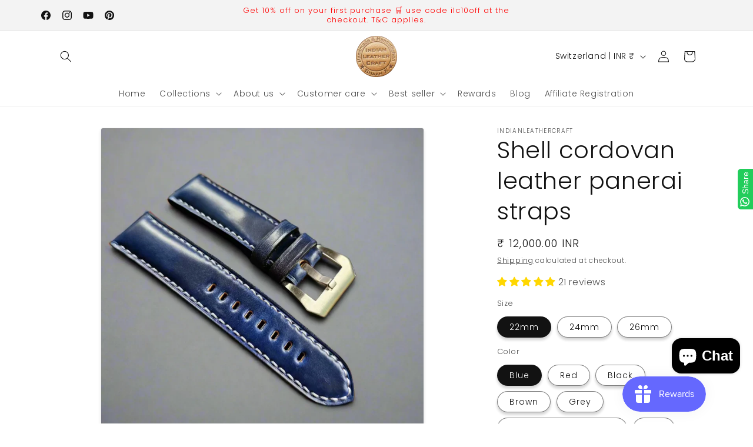

--- FILE ---
content_type: text/javascript; charset=utf-8
request_url: https://www.indianleathercraft.com/en-ch/products/shell-cordovan-leather-panerai-straps.js
body_size: 2405
content:
{"id":8048332308739,"title":"Shell cordovan leather panerai straps","handle":"shell-cordovan-leather-panerai-straps","description":"\u003cp\u003eHandmade Shell cordovan leather panerai straps our exquisite \u003ca href=\"https:\/\/youtube.com\/shorts\/DJzxuRax-NQ?si=B48DH0On2WG5pdWh\" target=\"_blank\" title=\"luminor panerai straps\" rel=\"noopener noreferrer\"\u003ePanerai strap\u003c\/a\u003e made with the finest shell cordovan leather. This strap is a luxurious must-have for watch enthusiasts who crave exceptional quality and unmatched style.\u003c\/p\u003e\n\u003cp\u003eThe shell cordovan leather used in crafting this strap is a rare and highest-grade material that's sourced from finest Italian tannery. This leather is widely recognized for its unique texture, durability, and unmatched beauty. With time, it develops a rich patina that gives it a distinctively elegant look.\u003c\/p\u003e\n\u003cp\u003eOur \u003ca href=\"https:\/\/youtube.com\/shorts\/DJzxuRax-NQ?si=B48DH0On2WG5pdWh\" target=\"_blank\" title=\"panerai straps\" rel=\"noopener noreferrer\"\u003ePanerai strap\u003c\/a\u003e features a classic design that complements any outfit you wear. The strap comes in various size, which fits most Panerai watch models giving you a comfortable fit for all-day wear.\u003c\/p\u003e\n\u003cp\u003eThe stitching is beautifully crafted for a neat and professional finish. We use high-quality waxed threads that compliments with the leather color, ensuring that they seamlessly blend, enhancing the overall aesthetics of the strap.\u003c\/p\u003e\n\u003cul\u003e\n\u003cli\u003eleather : shell cordovan (italian)\u003c\/li\u003e\n\u003cli\u003eStyle : padded\u003c\/li\u003e\n\u003c\/ul\u003e\n\u003cp\u003eOur \u003ca href=\"https:\/\/youtube.com\/shorts\/DJzxuRax-NQ?si=B48DH0On2WG5pdWh\" title=\"shell cordovan strap\"\u003eshell cordovan leather Panerai strap\u003c\/a\u003e is an ideal accessory that adds a touch of sophistication to your Panerai watch. It’s a timeless piece that you will undoubtedly cherish for years to come.\u003c\/p\u003e\n\u003cp\u003eInvest in the best, buy our Panerai strap today and experience the quality and luxury that comes with shell cordovan leather.\u003c\/p\u003e","published_at":"2023-04-20T05:49:20+05:30","created_at":"2023-04-20T05:49:18+05:30","vendor":"Indianleathercraft","type":"watch strap","tags":["Fullgrain leather","handmade","handstitched","watchstrap"],"price":1200000,"price_min":1200000,"price_max":1200000,"available":true,"price_varies":false,"compare_at_price":null,"compare_at_price_min":0,"compare_at_price_max":0,"compare_at_price_varies":false,"variants":[{"id":43954930450691,"title":"22mm \/ Blue","option1":"22mm","option2":"Blue","option3":null,"sku":"","requires_shipping":true,"taxable":true,"featured_image":{"id":41271523016963,"product_id":8048332308739,"position":7,"created_at":"2023-08-27T11:20:27+05:30","updated_at":"2024-12-09T00:38:38+05:30","alt":"Indianleathercraft Shell cordovan leather panerai straps","width":887,"height":887,"src":"https:\/\/cdn.shopify.com\/s\/files\/1\/0150\/0859\/6032\/files\/indianleathercraft-shell-cordovan-leather-panerai-straps-41271516070147.heic?v=1733684918","variant_ids":[43954930450691,43954931269891]},"available":true,"name":"Shell cordovan leather panerai straps - 22mm \/ Blue","public_title":"22mm \/ Blue","options":["22mm","Blue"],"price":1200000,"weight":400,"compare_at_price":null,"inventory_management":"shopify","barcode":"","featured_media":{"alt":"Indianleathercraft Shell cordovan leather panerai straps","id":33876901658883,"position":7,"preview_image":{"aspect_ratio":1.0,"height":887,"width":887,"src":"https:\/\/cdn.shopify.com\/s\/files\/1\/0150\/0859\/6032\/files\/indianleathercraft-shell-cordovan-leather-panerai-straps-41271516070147.heic?v=1733684918"}},"requires_selling_plan":false,"selling_plan_allocations":[]},{"id":43881275326723,"title":"22mm \/ Red","option1":"22mm","option2":"Red","option3":null,"sku":"","requires_shipping":true,"taxable":false,"featured_image":{"id":40539571060995,"product_id":8048332308739,"position":12,"created_at":"2023-04-20T05:53:39+05:30","updated_at":"2024-12-09T00:32:17+05:30","alt":"Indianleathercraft 22mm Shell cordovan leather panerai straps","width":3000,"height":3000,"src":"https:\/\/cdn.shopify.com\/s\/files\/1\/0150\/0859\/6032\/products\/indianleathercraft-22mm-shell-cordovan-leather-panerai-straps-40539565195523.jpg?v=1733684537","variant_ids":[43881275326723,43881275359491,43881275392259]},"available":true,"name":"Shell cordovan leather panerai straps - 22mm \/ Red","public_title":"22mm \/ Red","options":["22mm","Red"],"price":1200000,"weight":400,"compare_at_price":null,"inventory_management":"shopify","barcode":"","featured_media":{"alt":"Indianleathercraft 22mm Shell cordovan leather panerai straps","id":33138421694723,"position":12,"preview_image":{"aspect_ratio":1.0,"height":3000,"width":3000,"src":"https:\/\/cdn.shopify.com\/s\/files\/1\/0150\/0859\/6032\/products\/indianleathercraft-22mm-shell-cordovan-leather-panerai-straps-40539565195523.jpg?v=1733684537"}},"requires_selling_plan":false,"selling_plan_allocations":[]},{"id":43881275621635,"title":"22mm \/ Black","option1":"22mm","option2":"Black","option3":null,"sku":"","requires_shipping":true,"taxable":false,"featured_image":{"id":40587685069059,"product_id":8048332308739,"position":18,"created_at":"2023-04-29T11:17:43+05:30","updated_at":"2024-12-09T00:41:17+05:30","alt":"Indianleathercraft Shell cordovan leather panerai straps","width":1025,"height":1023,"src":"https:\/\/cdn.shopify.com\/s\/files\/1\/0150\/0859\/6032\/files\/indianleathercraft-shell-cordovan-leather-panerai-straps-40587674484995.jpg?v=1733685077","variant_ids":[43881275621635,43881275719939,43881275818243]},"available":true,"name":"Shell cordovan leather panerai straps - 22mm \/ Black","public_title":"22mm \/ Black","options":["22mm","Black"],"price":1200000,"weight":400,"compare_at_price":null,"inventory_management":"shopify","barcode":"","featured_media":{"alt":"Indianleathercraft Shell cordovan leather panerai straps","id":33187063103747,"position":18,"preview_image":{"aspect_ratio":1.002,"height":1023,"width":1025,"src":"https:\/\/cdn.shopify.com\/s\/files\/1\/0150\/0859\/6032\/files\/indianleathercraft-shell-cordovan-leather-panerai-straps-40587674484995.jpg?v=1733685077"}},"requires_selling_plan":false,"selling_plan_allocations":[]},{"id":43881275654403,"title":"22mm \/ Brown","option1":"22mm","option2":"Brown","option3":null,"sku":"","requires_shipping":true,"taxable":true,"featured_image":null,"available":true,"name":"Shell cordovan leather panerai straps - 22mm \/ Brown","public_title":"22mm \/ Brown","options":["22mm","Brown"],"price":1200000,"weight":400,"compare_at_price":null,"inventory_management":"shopify","barcode":"","requires_selling_plan":false,"selling_plan_allocations":[]},{"id":43881275687171,"title":"22mm \/ Grey","option1":"22mm","option2":"Grey","option3":null,"sku":"","requires_shipping":true,"taxable":false,"featured_image":{"id":40587684872451,"product_id":8048332308739,"position":16,"created_at":"2023-04-29T11:17:38+05:30","updated_at":"2024-12-09T00:42:21+05:30","alt":"Indianleathercraft 22mm \/ Grey Shell cordovan leather panerai straps","width":2252,"height":2252,"src":"https:\/\/cdn.shopify.com\/s\/files\/1\/0150\/0859\/6032\/files\/indianleathercraft-22mm-grey-shell-cordovan-leather-panerai-straps-40587674452227.jpg?v=1733685141","variant_ids":[43881275687171,43881275785475,43881275883779]},"available":true,"name":"Shell cordovan leather panerai straps - 22mm \/ Grey","public_title":"22mm \/ Grey","options":["22mm","Grey"],"price":1200000,"weight":400,"compare_at_price":null,"inventory_management":"shopify","barcode":"","featured_media":{"alt":"Indianleathercraft 22mm \/ Grey Shell cordovan leather panerai straps","id":33187062907139,"position":16,"preview_image":{"aspect_ratio":1.0,"height":2252,"width":2252,"src":"https:\/\/cdn.shopify.com\/s\/files\/1\/0150\/0859\/6032\/files\/indianleathercraft-22mm-grey-shell-cordovan-leather-panerai-straps-40587674452227.jpg?v=1733685141"}},"requires_selling_plan":false,"selling_plan_allocations":[]},{"id":45717245952259,"title":"22mm \/ Blue with baige shade","option1":"22mm","option2":"Blue with baige shade","option3":null,"sku":"","requires_shipping":true,"taxable":false,"featured_image":{"id":40716044140803,"product_id":8048332308739,"position":21,"created_at":"2023-05-22T09:56:40+05:30","updated_at":"2024-12-09T00:49:39+05:30","alt":"Indianleathercraft 22mm \/ Blue Shell cordovan leather panerai straps","width":2160,"height":2160,"src":"https:\/\/cdn.shopify.com\/s\/files\/1\/0150\/0859\/6032\/files\/indianleathercraft-22mm-blue-shell-cordovan-leather-panerai-straps-40716029034755.jpg?v=1733685579","variant_ids":[45717245952259,45717245985027,45717246017795]},"available":true,"name":"Shell cordovan leather panerai straps - 22mm \/ Blue with baige shade","public_title":"22mm \/ Blue with baige shade","options":["22mm","Blue with baige shade"],"price":1200000,"weight":400,"compare_at_price":null,"inventory_management":"shopify","barcode":null,"featured_media":{"alt":"Indianleathercraft 22mm \/ Blue Shell cordovan leather panerai straps","id":33316580458755,"position":21,"preview_image":{"aspect_ratio":1.0,"height":2160,"width":2160,"src":"https:\/\/cdn.shopify.com\/s\/files\/1\/0150\/0859\/6032\/files\/indianleathercraft-22mm-blue-shell-cordovan-leather-panerai-straps-40716029034755.jpg?v=1733685579"}},"requires_selling_plan":false,"selling_plan_allocations":[]},{"id":45947347173635,"title":"22mm \/ Tan","option1":"22mm","option2":"Tan","option3":null,"sku":"","requires_shipping":true,"taxable":false,"featured_image":{"id":44249344901379,"product_id":8048332308739,"position":22,"created_at":"2024-09-18T09:50:51+05:30","updated_at":"2024-12-09T00:48:15+05:30","alt":"Indianleathercraft watch strap 22mm \/ Tan Shell cordovan leather panerai straps","width":3000,"height":3000,"src":"https:\/\/cdn.shopify.com\/s\/files\/1\/0150\/0859\/6032\/files\/indianleathercraft-watch-strap-22mm-tan-shell-cordovan-leather-panerai-straps-44249344901379.jpg?v=1733685495","variant_ids":[45947347173635,45947347206403,45947347239171]},"available":true,"name":"Shell cordovan leather panerai straps - 22mm \/ Tan","public_title":"22mm \/ Tan","options":["22mm","Tan"],"price":1200000,"weight":400,"compare_at_price":null,"inventory_management":"shopify","barcode":null,"featured_media":{"alt":"Indianleathercraft watch strap 22mm \/ Tan Shell cordovan leather panerai straps","id":36709665276163,"position":22,"preview_image":{"aspect_ratio":1.0,"height":3000,"width":3000,"src":"https:\/\/cdn.shopify.com\/s\/files\/1\/0150\/0859\/6032\/files\/indianleathercraft-watch-strap-22mm-tan-shell-cordovan-leather-panerai-straps-44249344901379.jpg?v=1733685495"}},"requires_selling_plan":false,"selling_plan_allocations":[]},{"id":43954931269891,"title":"24mm \/ Blue","option1":"24mm","option2":"Blue","option3":null,"sku":"","requires_shipping":true,"taxable":true,"featured_image":{"id":41271523016963,"product_id":8048332308739,"position":7,"created_at":"2023-08-27T11:20:27+05:30","updated_at":"2024-12-09T00:38:38+05:30","alt":"Indianleathercraft Shell cordovan leather panerai straps","width":887,"height":887,"src":"https:\/\/cdn.shopify.com\/s\/files\/1\/0150\/0859\/6032\/files\/indianleathercraft-shell-cordovan-leather-panerai-straps-41271516070147.heic?v=1733684918","variant_ids":[43954930450691,43954931269891]},"available":true,"name":"Shell cordovan leather panerai straps - 24mm \/ Blue","public_title":"24mm \/ Blue","options":["24mm","Blue"],"price":1200000,"weight":400,"compare_at_price":null,"inventory_management":"shopify","barcode":"","featured_media":{"alt":"Indianleathercraft Shell cordovan leather panerai straps","id":33876901658883,"position":7,"preview_image":{"aspect_ratio":1.0,"height":887,"width":887,"src":"https:\/\/cdn.shopify.com\/s\/files\/1\/0150\/0859\/6032\/files\/indianleathercraft-shell-cordovan-leather-panerai-straps-41271516070147.heic?v=1733684918"}},"requires_selling_plan":false,"selling_plan_allocations":[]},{"id":43881275359491,"title":"24mm \/ Red","option1":"24mm","option2":"Red","option3":null,"sku":"","requires_shipping":true,"taxable":false,"featured_image":{"id":40539571060995,"product_id":8048332308739,"position":12,"created_at":"2023-04-20T05:53:39+05:30","updated_at":"2024-12-09T00:32:17+05:30","alt":"Indianleathercraft 22mm Shell cordovan leather panerai straps","width":3000,"height":3000,"src":"https:\/\/cdn.shopify.com\/s\/files\/1\/0150\/0859\/6032\/products\/indianleathercraft-22mm-shell-cordovan-leather-panerai-straps-40539565195523.jpg?v=1733684537","variant_ids":[43881275326723,43881275359491,43881275392259]},"available":true,"name":"Shell cordovan leather panerai straps - 24mm \/ Red","public_title":"24mm \/ Red","options":["24mm","Red"],"price":1200000,"weight":400,"compare_at_price":null,"inventory_management":"shopify","barcode":"","featured_media":{"alt":"Indianleathercraft 22mm Shell cordovan leather panerai straps","id":33138421694723,"position":12,"preview_image":{"aspect_ratio":1.0,"height":3000,"width":3000,"src":"https:\/\/cdn.shopify.com\/s\/files\/1\/0150\/0859\/6032\/products\/indianleathercraft-22mm-shell-cordovan-leather-panerai-straps-40539565195523.jpg?v=1733684537"}},"requires_selling_plan":false,"selling_plan_allocations":[]},{"id":43881275719939,"title":"24mm \/ Black","option1":"24mm","option2":"Black","option3":null,"sku":"","requires_shipping":true,"taxable":false,"featured_image":{"id":40587685069059,"product_id":8048332308739,"position":18,"created_at":"2023-04-29T11:17:43+05:30","updated_at":"2024-12-09T00:41:17+05:30","alt":"Indianleathercraft Shell cordovan leather panerai straps","width":1025,"height":1023,"src":"https:\/\/cdn.shopify.com\/s\/files\/1\/0150\/0859\/6032\/files\/indianleathercraft-shell-cordovan-leather-panerai-straps-40587674484995.jpg?v=1733685077","variant_ids":[43881275621635,43881275719939,43881275818243]},"available":true,"name":"Shell cordovan leather panerai straps - 24mm \/ Black","public_title":"24mm \/ Black","options":["24mm","Black"],"price":1200000,"weight":400,"compare_at_price":null,"inventory_management":"shopify","barcode":"","featured_media":{"alt":"Indianleathercraft Shell cordovan leather panerai straps","id":33187063103747,"position":18,"preview_image":{"aspect_ratio":1.002,"height":1023,"width":1025,"src":"https:\/\/cdn.shopify.com\/s\/files\/1\/0150\/0859\/6032\/files\/indianleathercraft-shell-cordovan-leather-panerai-straps-40587674484995.jpg?v=1733685077"}},"requires_selling_plan":false,"selling_plan_allocations":[]},{"id":43881275752707,"title":"24mm \/ Brown","option1":"24mm","option2":"Brown","option3":null,"sku":"","requires_shipping":true,"taxable":true,"featured_image":null,"available":true,"name":"Shell cordovan leather panerai straps - 24mm \/ Brown","public_title":"24mm \/ Brown","options":["24mm","Brown"],"price":1200000,"weight":400,"compare_at_price":null,"inventory_management":"shopify","barcode":"","requires_selling_plan":false,"selling_plan_allocations":[]},{"id":43881275785475,"title":"24mm \/ Grey","option1":"24mm","option2":"Grey","option3":null,"sku":"","requires_shipping":true,"taxable":false,"featured_image":{"id":40587684872451,"product_id":8048332308739,"position":16,"created_at":"2023-04-29T11:17:38+05:30","updated_at":"2024-12-09T00:42:21+05:30","alt":"Indianleathercraft 22mm \/ Grey Shell cordovan leather panerai straps","width":2252,"height":2252,"src":"https:\/\/cdn.shopify.com\/s\/files\/1\/0150\/0859\/6032\/files\/indianleathercraft-22mm-grey-shell-cordovan-leather-panerai-straps-40587674452227.jpg?v=1733685141","variant_ids":[43881275687171,43881275785475,43881275883779]},"available":true,"name":"Shell cordovan leather panerai straps - 24mm \/ Grey","public_title":"24mm \/ Grey","options":["24mm","Grey"],"price":1200000,"weight":400,"compare_at_price":null,"inventory_management":"shopify","barcode":"","featured_media":{"alt":"Indianleathercraft 22mm \/ Grey Shell cordovan leather panerai straps","id":33187062907139,"position":16,"preview_image":{"aspect_ratio":1.0,"height":2252,"width":2252,"src":"https:\/\/cdn.shopify.com\/s\/files\/1\/0150\/0859\/6032\/files\/indianleathercraft-22mm-grey-shell-cordovan-leather-panerai-straps-40587674452227.jpg?v=1733685141"}},"requires_selling_plan":false,"selling_plan_allocations":[]},{"id":45717245985027,"title":"24mm \/ Blue with baige shade","option1":"24mm","option2":"Blue with baige shade","option3":null,"sku":"","requires_shipping":true,"taxable":false,"featured_image":{"id":40716044140803,"product_id":8048332308739,"position":21,"created_at":"2023-05-22T09:56:40+05:30","updated_at":"2024-12-09T00:49:39+05:30","alt":"Indianleathercraft 22mm \/ Blue Shell cordovan leather panerai straps","width":2160,"height":2160,"src":"https:\/\/cdn.shopify.com\/s\/files\/1\/0150\/0859\/6032\/files\/indianleathercraft-22mm-blue-shell-cordovan-leather-panerai-straps-40716029034755.jpg?v=1733685579","variant_ids":[45717245952259,45717245985027,45717246017795]},"available":true,"name":"Shell cordovan leather panerai straps - 24mm \/ Blue with baige shade","public_title":"24mm \/ Blue with baige shade","options":["24mm","Blue with baige shade"],"price":1200000,"weight":400,"compare_at_price":null,"inventory_management":"shopify","barcode":null,"featured_media":{"alt":"Indianleathercraft 22mm \/ Blue Shell cordovan leather panerai straps","id":33316580458755,"position":21,"preview_image":{"aspect_ratio":1.0,"height":2160,"width":2160,"src":"https:\/\/cdn.shopify.com\/s\/files\/1\/0150\/0859\/6032\/files\/indianleathercraft-22mm-blue-shell-cordovan-leather-panerai-straps-40716029034755.jpg?v=1733685579"}},"requires_selling_plan":false,"selling_plan_allocations":[]},{"id":45947347206403,"title":"24mm \/ Tan","option1":"24mm","option2":"Tan","option3":null,"sku":"","requires_shipping":true,"taxable":false,"featured_image":{"id":44249344901379,"product_id":8048332308739,"position":22,"created_at":"2024-09-18T09:50:51+05:30","updated_at":"2024-12-09T00:48:15+05:30","alt":"Indianleathercraft watch strap 22mm \/ Tan Shell cordovan leather panerai straps","width":3000,"height":3000,"src":"https:\/\/cdn.shopify.com\/s\/files\/1\/0150\/0859\/6032\/files\/indianleathercraft-watch-strap-22mm-tan-shell-cordovan-leather-panerai-straps-44249344901379.jpg?v=1733685495","variant_ids":[45947347173635,45947347206403,45947347239171]},"available":true,"name":"Shell cordovan leather panerai straps - 24mm \/ Tan","public_title":"24mm \/ Tan","options":["24mm","Tan"],"price":1200000,"weight":400,"compare_at_price":null,"inventory_management":"shopify","barcode":null,"featured_media":{"alt":"Indianleathercraft watch strap 22mm \/ Tan Shell cordovan leather panerai straps","id":36709665276163,"position":22,"preview_image":{"aspect_ratio":1.0,"height":3000,"width":3000,"src":"https:\/\/cdn.shopify.com\/s\/files\/1\/0150\/0859\/6032\/files\/indianleathercraft-watch-strap-22mm-tan-shell-cordovan-leather-panerai-straps-44249344901379.jpg?v=1733685495"}},"requires_selling_plan":false,"selling_plan_allocations":[]},{"id":43954931433731,"title":"26mm \/ Blue","option1":"26mm","option2":"Blue","option3":null,"sku":"","requires_shipping":true,"taxable":true,"featured_image":{"id":41271523082499,"product_id":8048332308739,"position":2,"created_at":"2023-08-27T11:20:29+05:30","updated_at":"2025-07-30T16:50:06+05:30","alt":"Indianleathercraft Shell cordovan leather panerai straps","width":3000,"height":3000,"src":"https:\/\/cdn.shopify.com\/s\/files\/1\/0150\/0859\/6032\/files\/indianleathercraft-shell-cordovan-leather-panerai-straps-41271516135683.heic?v=1753874406","variant_ids":[43954931433731]},"available":true,"name":"Shell cordovan leather panerai straps - 26mm \/ Blue","public_title":"26mm \/ Blue","options":["26mm","Blue"],"price":1200000,"weight":400,"compare_at_price":null,"inventory_management":"shopify","barcode":"","featured_media":{"alt":"Indianleathercraft Shell cordovan leather panerai straps","id":33876901724419,"position":2,"preview_image":{"aspect_ratio":1.0,"height":3000,"width":3000,"src":"https:\/\/cdn.shopify.com\/s\/files\/1\/0150\/0859\/6032\/files\/indianleathercraft-shell-cordovan-leather-panerai-straps-41271516135683.heic?v=1753874406"}},"requires_selling_plan":false,"selling_plan_allocations":[]},{"id":43881275392259,"title":"26mm \/ Red","option1":"26mm","option2":"Red","option3":null,"sku":"","requires_shipping":true,"taxable":false,"featured_image":{"id":40539571060995,"product_id":8048332308739,"position":12,"created_at":"2023-04-20T05:53:39+05:30","updated_at":"2024-12-09T00:32:17+05:30","alt":"Indianleathercraft 22mm Shell cordovan leather panerai straps","width":3000,"height":3000,"src":"https:\/\/cdn.shopify.com\/s\/files\/1\/0150\/0859\/6032\/products\/indianleathercraft-22mm-shell-cordovan-leather-panerai-straps-40539565195523.jpg?v=1733684537","variant_ids":[43881275326723,43881275359491,43881275392259]},"available":true,"name":"Shell cordovan leather panerai straps - 26mm \/ Red","public_title":"26mm \/ Red","options":["26mm","Red"],"price":1200000,"weight":400,"compare_at_price":null,"inventory_management":"shopify","barcode":"","featured_media":{"alt":"Indianleathercraft 22mm Shell cordovan leather panerai straps","id":33138421694723,"position":12,"preview_image":{"aspect_ratio":1.0,"height":3000,"width":3000,"src":"https:\/\/cdn.shopify.com\/s\/files\/1\/0150\/0859\/6032\/products\/indianleathercraft-22mm-shell-cordovan-leather-panerai-straps-40539565195523.jpg?v=1733684537"}},"requires_selling_plan":false,"selling_plan_allocations":[]},{"id":43881275818243,"title":"26mm \/ Black","option1":"26mm","option2":"Black","option3":null,"sku":"","requires_shipping":true,"taxable":false,"featured_image":{"id":40587685069059,"product_id":8048332308739,"position":18,"created_at":"2023-04-29T11:17:43+05:30","updated_at":"2024-12-09T00:41:17+05:30","alt":"Indianleathercraft Shell cordovan leather panerai straps","width":1025,"height":1023,"src":"https:\/\/cdn.shopify.com\/s\/files\/1\/0150\/0859\/6032\/files\/indianleathercraft-shell-cordovan-leather-panerai-straps-40587674484995.jpg?v=1733685077","variant_ids":[43881275621635,43881275719939,43881275818243]},"available":true,"name":"Shell cordovan leather panerai straps - 26mm \/ Black","public_title":"26mm \/ Black","options":["26mm","Black"],"price":1200000,"weight":400,"compare_at_price":null,"inventory_management":"shopify","barcode":"","featured_media":{"alt":"Indianleathercraft Shell cordovan leather panerai straps","id":33187063103747,"position":18,"preview_image":{"aspect_ratio":1.002,"height":1023,"width":1025,"src":"https:\/\/cdn.shopify.com\/s\/files\/1\/0150\/0859\/6032\/files\/indianleathercraft-shell-cordovan-leather-panerai-straps-40587674484995.jpg?v=1733685077"}},"requires_selling_plan":false,"selling_plan_allocations":[]},{"id":43881275851011,"title":"26mm \/ Brown","option1":"26mm","option2":"Brown","option3":null,"sku":"","requires_shipping":true,"taxable":true,"featured_image":null,"available":true,"name":"Shell cordovan leather panerai straps - 26mm \/ Brown","public_title":"26mm \/ Brown","options":["26mm","Brown"],"price":1200000,"weight":400,"compare_at_price":null,"inventory_management":"shopify","barcode":"","requires_selling_plan":false,"selling_plan_allocations":[]},{"id":43881275883779,"title":"26mm \/ Grey","option1":"26mm","option2":"Grey","option3":null,"sku":"","requires_shipping":true,"taxable":false,"featured_image":{"id":40587684872451,"product_id":8048332308739,"position":16,"created_at":"2023-04-29T11:17:38+05:30","updated_at":"2024-12-09T00:42:21+05:30","alt":"Indianleathercraft 22mm \/ Grey Shell cordovan leather panerai straps","width":2252,"height":2252,"src":"https:\/\/cdn.shopify.com\/s\/files\/1\/0150\/0859\/6032\/files\/indianleathercraft-22mm-grey-shell-cordovan-leather-panerai-straps-40587674452227.jpg?v=1733685141","variant_ids":[43881275687171,43881275785475,43881275883779]},"available":true,"name":"Shell cordovan leather panerai straps - 26mm \/ Grey","public_title":"26mm \/ Grey","options":["26mm","Grey"],"price":1200000,"weight":400,"compare_at_price":null,"inventory_management":"shopify","barcode":"","featured_media":{"alt":"Indianleathercraft 22mm \/ Grey Shell cordovan leather panerai straps","id":33187062907139,"position":16,"preview_image":{"aspect_ratio":1.0,"height":2252,"width":2252,"src":"https:\/\/cdn.shopify.com\/s\/files\/1\/0150\/0859\/6032\/files\/indianleathercraft-22mm-grey-shell-cordovan-leather-panerai-straps-40587674452227.jpg?v=1733685141"}},"requires_selling_plan":false,"selling_plan_allocations":[]},{"id":45717246017795,"title":"26mm \/ Blue with baige shade","option1":"26mm","option2":"Blue with baige shade","option3":null,"sku":"","requires_shipping":true,"taxable":false,"featured_image":{"id":40716044140803,"product_id":8048332308739,"position":21,"created_at":"2023-05-22T09:56:40+05:30","updated_at":"2024-12-09T00:49:39+05:30","alt":"Indianleathercraft 22mm \/ Blue Shell cordovan leather panerai straps","width":2160,"height":2160,"src":"https:\/\/cdn.shopify.com\/s\/files\/1\/0150\/0859\/6032\/files\/indianleathercraft-22mm-blue-shell-cordovan-leather-panerai-straps-40716029034755.jpg?v=1733685579","variant_ids":[45717245952259,45717245985027,45717246017795]},"available":true,"name":"Shell cordovan leather panerai straps - 26mm \/ Blue with baige shade","public_title":"26mm \/ Blue with baige shade","options":["26mm","Blue with baige shade"],"price":1200000,"weight":400,"compare_at_price":null,"inventory_management":"shopify","barcode":null,"featured_media":{"alt":"Indianleathercraft 22mm \/ Blue Shell cordovan leather panerai straps","id":33316580458755,"position":21,"preview_image":{"aspect_ratio":1.0,"height":2160,"width":2160,"src":"https:\/\/cdn.shopify.com\/s\/files\/1\/0150\/0859\/6032\/files\/indianleathercraft-22mm-blue-shell-cordovan-leather-panerai-straps-40716029034755.jpg?v=1733685579"}},"requires_selling_plan":false,"selling_plan_allocations":[]},{"id":45947347239171,"title":"26mm \/ Tan","option1":"26mm","option2":"Tan","option3":null,"sku":"","requires_shipping":true,"taxable":false,"featured_image":{"id":44249344901379,"product_id":8048332308739,"position":22,"created_at":"2024-09-18T09:50:51+05:30","updated_at":"2024-12-09T00:48:15+05:30","alt":"Indianleathercraft watch strap 22mm \/ Tan Shell cordovan leather panerai straps","width":3000,"height":3000,"src":"https:\/\/cdn.shopify.com\/s\/files\/1\/0150\/0859\/6032\/files\/indianleathercraft-watch-strap-22mm-tan-shell-cordovan-leather-panerai-straps-44249344901379.jpg?v=1733685495","variant_ids":[45947347173635,45947347206403,45947347239171]},"available":true,"name":"Shell cordovan leather panerai straps - 26mm \/ Tan","public_title":"26mm \/ Tan","options":["26mm","Tan"],"price":1200000,"weight":400,"compare_at_price":null,"inventory_management":"shopify","barcode":null,"featured_media":{"alt":"Indianleathercraft watch strap 22mm \/ Tan Shell cordovan leather panerai straps","id":36709665276163,"position":22,"preview_image":{"aspect_ratio":1.0,"height":3000,"width":3000,"src":"https:\/\/cdn.shopify.com\/s\/files\/1\/0150\/0859\/6032\/files\/indianleathercraft-watch-strap-22mm-tan-shell-cordovan-leather-panerai-straps-44249344901379.jpg?v=1733685495"}},"requires_selling_plan":false,"selling_plan_allocations":[]}],"images":["\/\/cdn.shopify.com\/s\/files\/1\/0150\/0859\/6032\/files\/indianleathercraft-shell-cordovan-leather-panerai-straps-41587452444931.jpg?v=1753874406","\/\/cdn.shopify.com\/s\/files\/1\/0150\/0859\/6032\/files\/indianleathercraft-shell-cordovan-leather-panerai-straps-41271516135683.heic?v=1753874406","\/\/cdn.shopify.com\/s\/files\/1\/0150\/0859\/6032\/files\/indianleathercraft-watch-strap-shell-cordovan-leather-panerai-straps-44249344835843.jpg?v=1733684276","\/\/cdn.shopify.com\/s\/files\/1\/0150\/0859\/6032\/files\/indianleathercraft-shell-cordovan-leather-panerai-straps-41271436804355.jpg?v=1733684302","\/\/cdn.shopify.com\/s\/files\/1\/0150\/0859\/6032\/products\/indianleathercraft-shell-cordovan-leather-panerai-straps-40539565228291.jpg?v=1733684336","\/\/cdn.shopify.com\/s\/files\/1\/0150\/0859\/6032\/files\/indianleathercraft-shell-cordovan-leather-panerai-straps-41587452641539.jpg?v=1733684360","\/\/cdn.shopify.com\/s\/files\/1\/0150\/0859\/6032\/files\/indianleathercraft-shell-cordovan-leather-panerai-straps-41271516070147.heic?v=1733684918","\/\/cdn.shopify.com\/s\/files\/1\/0150\/0859\/6032\/files\/indianleathercraft-shell-cordovan-leather-panerai-straps-41271436837123.jpg?v=1733684382","\/\/cdn.shopify.com\/s\/files\/1\/0150\/0859\/6032\/files\/indianleathercraft-shell-cordovan-leather-panerai-straps-41271436902659.jpg?v=1733684403","\/\/cdn.shopify.com\/s\/files\/1\/0150\/0859\/6032\/files\/indianleathercraft-shell-cordovan-leather-panerai-straps-41271436869891.jpg?v=1733684473","\/\/cdn.shopify.com\/s\/files\/1\/0150\/0859\/6032\/products\/indianleathercraft-shell-cordovan-leather-panerai-straps-40539565261059.jpg?v=1733684506","\/\/cdn.shopify.com\/s\/files\/1\/0150\/0859\/6032\/products\/indianleathercraft-22mm-shell-cordovan-leather-panerai-straps-40539565195523.jpg?v=1733684537","\/\/cdn.shopify.com\/s\/files\/1\/0150\/0859\/6032\/products\/indianleathercraft-shell-cordovan-leather-panerai-straps-40539565293827.jpg?v=1733684569","\/\/cdn.shopify.com\/s\/files\/1\/0150\/0859\/6032\/products\/indianleathercraft-shell-cordovan-leather-panerai-straps-40539565424899.jpg?v=1733684600","\/\/cdn.shopify.com\/s\/files\/1\/0150\/0859\/6032\/files\/indianleathercraft-shell-cordovan-leather-panerai-straps-40587674419459.jpg?v=1733685112","\/\/cdn.shopify.com\/s\/files\/1\/0150\/0859\/6032\/files\/indianleathercraft-22mm-grey-shell-cordovan-leather-panerai-straps-40587674452227.jpg?v=1733685141","\/\/cdn.shopify.com\/s\/files\/1\/0150\/0859\/6032\/files\/indianleathercraft-22mm-black-shell-cordovan-leather-panerai-straps-40587674386691.jpg?v=1698379599","\/\/cdn.shopify.com\/s\/files\/1\/0150\/0859\/6032\/files\/indianleathercraft-shell-cordovan-leather-panerai-straps-40587674484995.jpg?v=1733685077","\/\/cdn.shopify.com\/s\/files\/1\/0150\/0859\/6032\/files\/indianleathercraft-24mm-blue-shell-cordovan-leather-panerai-straps-40716028936451.jpg?v=1733685530","\/\/cdn.shopify.com\/s\/files\/1\/0150\/0859\/6032\/files\/indianleathercraft-shell-cordovan-leather-panerai-straps-40716028903683.jpg?v=1733685554","\/\/cdn.shopify.com\/s\/files\/1\/0150\/0859\/6032\/files\/indianleathercraft-22mm-blue-shell-cordovan-leather-panerai-straps-40716029034755.jpg?v=1733685579","\/\/cdn.shopify.com\/s\/files\/1\/0150\/0859\/6032\/files\/indianleathercraft-watch-strap-22mm-tan-shell-cordovan-leather-panerai-straps-44249344901379.jpg?v=1733685495","\/\/cdn.shopify.com\/s\/files\/1\/0150\/0859\/6032\/files\/indianleathercraft-watch-strap-shell-cordovan-leather-panerai-straps-44249344934147.jpg?v=1733685453","\/\/cdn.shopify.com\/s\/files\/1\/0150\/0859\/6032\/files\/indianleathercraft-watch-strap-shell-cordovan-leather-panerai-straps-44249344966915.jpg?v=1726640773","\/\/cdn.shopify.com\/s\/files\/1\/0150\/0859\/6032\/files\/indianleathercraft-watch-strap-shell-cordovan-leather-panerai-straps-44249344868611.jpg?v=1733684855"],"featured_image":"\/\/cdn.shopify.com\/s\/files\/1\/0150\/0859\/6032\/files\/indianleathercraft-shell-cordovan-leather-panerai-straps-41587452444931.jpg?v=1753874406","options":[{"name":"Size","position":1,"values":["22mm","24mm","26mm"]},{"name":"Color","position":2,"values":["Blue","Red","Black","Brown","Grey","Blue with baige shade","Tan"]}],"url":"\/en-ch\/products\/shell-cordovan-leather-panerai-straps","media":[{"alt":"Indianleathercraft Shell cordovan leather panerai straps","id":34196882161923,"position":1,"preview_image":{"aspect_ratio":1.0,"height":894,"width":894,"src":"https:\/\/cdn.shopify.com\/s\/files\/1\/0150\/0859\/6032\/files\/indianleathercraft-shell-cordovan-leather-panerai-straps-41587452444931.jpg?v=1753874406"},"aspect_ratio":1.0,"height":894,"media_type":"image","src":"https:\/\/cdn.shopify.com\/s\/files\/1\/0150\/0859\/6032\/files\/indianleathercraft-shell-cordovan-leather-panerai-straps-41587452444931.jpg?v=1753874406","width":894},{"alt":"Indianleathercraft Shell cordovan leather panerai straps","id":33876901724419,"position":2,"preview_image":{"aspect_ratio":1.0,"height":3000,"width":3000,"src":"https:\/\/cdn.shopify.com\/s\/files\/1\/0150\/0859\/6032\/files\/indianleathercraft-shell-cordovan-leather-panerai-straps-41271516135683.heic?v=1753874406"},"aspect_ratio":1.0,"height":3000,"media_type":"image","src":"https:\/\/cdn.shopify.com\/s\/files\/1\/0150\/0859\/6032\/files\/indianleathercraft-shell-cordovan-leather-panerai-straps-41271516135683.heic?v=1753874406","width":3000},{"alt":"Indianleathercraft watch strap Shell cordovan leather panerai straps","id":36709665341699,"position":3,"preview_image":{"aspect_ratio":1.0,"height":480,"width":480,"src":"https:\/\/cdn.shopify.com\/s\/files\/1\/0150\/0859\/6032\/files\/indianleathercraft-watch-strap-shell-cordovan-leather-panerai-straps-44249344835843.jpg?v=1733684276"},"aspect_ratio":1.0,"height":480,"media_type":"image","src":"https:\/\/cdn.shopify.com\/s\/files\/1\/0150\/0859\/6032\/files\/indianleathercraft-watch-strap-shell-cordovan-leather-panerai-straps-44249344835843.jpg?v=1733684276","width":480},{"alt":"Indianleathercraft Shell cordovan leather panerai straps","id":33876823376131,"position":4,"preview_image":{"aspect_ratio":1.0,"height":1070,"width":1070,"src":"https:\/\/cdn.shopify.com\/s\/files\/1\/0150\/0859\/6032\/files\/indianleathercraft-shell-cordovan-leather-panerai-straps-41271436804355.jpg?v=1733684302"},"aspect_ratio":1.0,"height":1070,"media_type":"image","src":"https:\/\/cdn.shopify.com\/s\/files\/1\/0150\/0859\/6032\/files\/indianleathercraft-shell-cordovan-leather-panerai-straps-41271436804355.jpg?v=1733684302","width":1070},{"alt":"Indianleathercraft Shell cordovan leather panerai straps","id":33138421956867,"position":5,"preview_image":{"aspect_ratio":1.0,"height":3000,"width":3000,"src":"https:\/\/cdn.shopify.com\/s\/files\/1\/0150\/0859\/6032\/products\/indianleathercraft-shell-cordovan-leather-panerai-straps-40539565228291.jpg?v=1733684336"},"aspect_ratio":1.0,"height":3000,"media_type":"image","src":"https:\/\/cdn.shopify.com\/s\/files\/1\/0150\/0859\/6032\/products\/indianleathercraft-shell-cordovan-leather-panerai-straps-40539565228291.jpg?v=1733684336","width":3000},{"alt":"Indianleathercraft Shell cordovan leather panerai straps","id":34196882686211,"position":6,"preview_image":{"aspect_ratio":1.0,"height":778,"width":778,"src":"https:\/\/cdn.shopify.com\/s\/files\/1\/0150\/0859\/6032\/files\/indianleathercraft-shell-cordovan-leather-panerai-straps-41587452641539.jpg?v=1733684360"},"aspect_ratio":1.0,"height":778,"media_type":"image","src":"https:\/\/cdn.shopify.com\/s\/files\/1\/0150\/0859\/6032\/files\/indianleathercraft-shell-cordovan-leather-panerai-straps-41587452641539.jpg?v=1733684360","width":778},{"alt":"Indianleathercraft Shell cordovan leather panerai straps","id":33876901658883,"position":7,"preview_image":{"aspect_ratio":1.0,"height":887,"width":887,"src":"https:\/\/cdn.shopify.com\/s\/files\/1\/0150\/0859\/6032\/files\/indianleathercraft-shell-cordovan-leather-panerai-straps-41271516070147.heic?v=1733684918"},"aspect_ratio":1.0,"height":887,"media_type":"image","src":"https:\/\/cdn.shopify.com\/s\/files\/1\/0150\/0859\/6032\/files\/indianleathercraft-shell-cordovan-leather-panerai-straps-41271516070147.heic?v=1733684918","width":887},{"alt":"Indianleathercraft Shell cordovan leather panerai bands","id":33876823572739,"position":8,"preview_image":{"aspect_ratio":1.0,"height":1070,"width":1070,"src":"https:\/\/cdn.shopify.com\/s\/files\/1\/0150\/0859\/6032\/files\/indianleathercraft-shell-cordovan-leather-panerai-straps-41271436837123.jpg?v=1733684382"},"aspect_ratio":1.0,"height":1070,"media_type":"image","src":"https:\/\/cdn.shopify.com\/s\/files\/1\/0150\/0859\/6032\/files\/indianleathercraft-shell-cordovan-leather-panerai-straps-41271436837123.jpg?v=1733684382","width":1070},{"alt":"Panerai watch band \u0026 strap","id":33876823834883,"position":9,"preview_image":{"aspect_ratio":1.0,"height":1070,"width":1070,"src":"https:\/\/cdn.shopify.com\/s\/files\/1\/0150\/0859\/6032\/files\/indianleathercraft-shell-cordovan-leather-panerai-straps-41271436902659.jpg?v=1733684403"},"aspect_ratio":1.0,"height":1070,"media_type":"image","src":"https:\/\/cdn.shopify.com\/s\/files\/1\/0150\/0859\/6032\/files\/indianleathercraft-shell-cordovan-leather-panerai-straps-41271436902659.jpg?v=1733684403","width":1070},{"alt":"44mm panerai straps","id":33876823638275,"position":10,"preview_image":{"aspect_ratio":1.0,"height":1070,"width":1070,"src":"https:\/\/cdn.shopify.com\/s\/files\/1\/0150\/0859\/6032\/files\/indianleathercraft-shell-cordovan-leather-panerai-straps-41271436869891.jpg?v=1733684473"},"aspect_ratio":1.0,"height":1070,"media_type":"image","src":"https:\/\/cdn.shopify.com\/s\/files\/1\/0150\/0859\/6032\/files\/indianleathercraft-shell-cordovan-leather-panerai-straps-41271436869891.jpg?v=1733684473","width":1070},{"alt":"44mm panerai watch bands","id":33138421793027,"position":11,"preview_image":{"aspect_ratio":1.0,"height":3000,"width":3000,"src":"https:\/\/cdn.shopify.com\/s\/files\/1\/0150\/0859\/6032\/products\/indianleathercraft-shell-cordovan-leather-panerai-straps-40539565261059.jpg?v=1733684506"},"aspect_ratio":1.0,"height":3000,"media_type":"image","src":"https:\/\/cdn.shopify.com\/s\/files\/1\/0150\/0859\/6032\/products\/indianleathercraft-shell-cordovan-leather-panerai-straps-40539565261059.jpg?v=1733684506","width":3000},{"alt":"Indianleathercraft 22mm Shell cordovan leather panerai straps","id":33138421694723,"position":12,"preview_image":{"aspect_ratio":1.0,"height":3000,"width":3000,"src":"https:\/\/cdn.shopify.com\/s\/files\/1\/0150\/0859\/6032\/products\/indianleathercraft-22mm-shell-cordovan-leather-panerai-straps-40539565195523.jpg?v=1733684537"},"aspect_ratio":1.0,"height":3000,"media_type":"image","src":"https:\/\/cdn.shopify.com\/s\/files\/1\/0150\/0859\/6032\/products\/indianleathercraft-22mm-shell-cordovan-leather-panerai-straps-40539565195523.jpg?v=1733684537","width":3000},{"alt":"Indianleathercraft Shell cordovan leather panerai straps","id":33138422055171,"position":13,"preview_image":{"aspect_ratio":1.0,"height":3000,"width":3000,"src":"https:\/\/cdn.shopify.com\/s\/files\/1\/0150\/0859\/6032\/products\/indianleathercraft-shell-cordovan-leather-panerai-straps-40539565293827.jpg?v=1733684569"},"aspect_ratio":1.0,"height":3000,"media_type":"image","src":"https:\/\/cdn.shopify.com\/s\/files\/1\/0150\/0859\/6032\/products\/indianleathercraft-shell-cordovan-leather-panerai-straps-40539565293827.jpg?v=1733684569","width":3000},{"alt":"Indianleathercraft Shell cordovan leather panerai straps","id":33138418745603,"position":14,"preview_image":{"aspect_ratio":1.0,"height":3000,"width":3000,"src":"https:\/\/cdn.shopify.com\/s\/files\/1\/0150\/0859\/6032\/products\/indianleathercraft-shell-cordovan-leather-panerai-straps-40539565424899.jpg?v=1733684600"},"aspect_ratio":1.0,"height":3000,"media_type":"image","src":"https:\/\/cdn.shopify.com\/s\/files\/1\/0150\/0859\/6032\/products\/indianleathercraft-shell-cordovan-leather-panerai-straps-40539565424899.jpg?v=1733684600","width":3000},{"alt":"Indianleathercraft Shell cordovan leather panerai straps","id":33187062874371,"position":15,"preview_image":{"aspect_ratio":1.0,"height":2252,"width":2252,"src":"https:\/\/cdn.shopify.com\/s\/files\/1\/0150\/0859\/6032\/files\/indianleathercraft-shell-cordovan-leather-panerai-straps-40587674419459.jpg?v=1733685112"},"aspect_ratio":1.0,"height":2252,"media_type":"image","src":"https:\/\/cdn.shopify.com\/s\/files\/1\/0150\/0859\/6032\/files\/indianleathercraft-shell-cordovan-leather-panerai-straps-40587674419459.jpg?v=1733685112","width":2252},{"alt":"Indianleathercraft 22mm \/ Grey Shell cordovan leather panerai straps","id":33187062907139,"position":16,"preview_image":{"aspect_ratio":1.0,"height":2252,"width":2252,"src":"https:\/\/cdn.shopify.com\/s\/files\/1\/0150\/0859\/6032\/files\/indianleathercraft-22mm-grey-shell-cordovan-leather-panerai-straps-40587674452227.jpg?v=1733685141"},"aspect_ratio":1.0,"height":2252,"media_type":"image","src":"https:\/\/cdn.shopify.com\/s\/files\/1\/0150\/0859\/6032\/files\/indianleathercraft-22mm-grey-shell-cordovan-leather-panerai-straps-40587674452227.jpg?v=1733685141","width":2252},{"alt":"Indianleathercraft 22mm \/ Black Shell cordovan leather panerai straps","id":33187063070979,"position":17,"preview_image":{"aspect_ratio":0.645,"height":1502,"width":969,"src":"https:\/\/cdn.shopify.com\/s\/files\/1\/0150\/0859\/6032\/files\/indianleathercraft-22mm-black-shell-cordovan-leather-panerai-straps-40587674386691.jpg?v=1698379599"},"aspect_ratio":0.645,"height":1502,"media_type":"image","src":"https:\/\/cdn.shopify.com\/s\/files\/1\/0150\/0859\/6032\/files\/indianleathercraft-22mm-black-shell-cordovan-leather-panerai-straps-40587674386691.jpg?v=1698379599","width":969},{"alt":"Indianleathercraft Shell cordovan leather panerai straps","id":33187063103747,"position":18,"preview_image":{"aspect_ratio":1.002,"height":1023,"width":1025,"src":"https:\/\/cdn.shopify.com\/s\/files\/1\/0150\/0859\/6032\/files\/indianleathercraft-shell-cordovan-leather-panerai-straps-40587674484995.jpg?v=1733685077"},"aspect_ratio":1.002,"height":1023,"media_type":"image","src":"https:\/\/cdn.shopify.com\/s\/files\/1\/0150\/0859\/6032\/files\/indianleathercraft-shell-cordovan-leather-panerai-straps-40587674484995.jpg?v=1733685077","width":1025},{"alt":"Indianleathercraft 24mm \/ Blue Shell cordovan leather panerai straps","id":33316580131075,"position":19,"preview_image":{"aspect_ratio":1.0,"height":2157,"width":2158,"src":"https:\/\/cdn.shopify.com\/s\/files\/1\/0150\/0859\/6032\/files\/indianleathercraft-24mm-blue-shell-cordovan-leather-panerai-straps-40716028936451.jpg?v=1733685530"},"aspect_ratio":1.0,"height":2157,"media_type":"image","src":"https:\/\/cdn.shopify.com\/s\/files\/1\/0150\/0859\/6032\/files\/indianleathercraft-24mm-blue-shell-cordovan-leather-panerai-straps-40716028936451.jpg?v=1733685530","width":2158},{"alt":"Indianleathercraft Shell cordovan leather panerai straps","id":33316580065539,"position":20,"preview_image":{"aspect_ratio":1.0,"height":2160,"width":2160,"src":"https:\/\/cdn.shopify.com\/s\/files\/1\/0150\/0859\/6032\/files\/indianleathercraft-shell-cordovan-leather-panerai-straps-40716028903683.jpg?v=1733685554"},"aspect_ratio":1.0,"height":2160,"media_type":"image","src":"https:\/\/cdn.shopify.com\/s\/files\/1\/0150\/0859\/6032\/files\/indianleathercraft-shell-cordovan-leather-panerai-straps-40716028903683.jpg?v=1733685554","width":2160},{"alt":"Indianleathercraft 22mm \/ Blue Shell cordovan leather panerai straps","id":33316580458755,"position":21,"preview_image":{"aspect_ratio":1.0,"height":2160,"width":2160,"src":"https:\/\/cdn.shopify.com\/s\/files\/1\/0150\/0859\/6032\/files\/indianleathercraft-22mm-blue-shell-cordovan-leather-panerai-straps-40716029034755.jpg?v=1733685579"},"aspect_ratio":1.0,"height":2160,"media_type":"image","src":"https:\/\/cdn.shopify.com\/s\/files\/1\/0150\/0859\/6032\/files\/indianleathercraft-22mm-blue-shell-cordovan-leather-panerai-straps-40716029034755.jpg?v=1733685579","width":2160},{"alt":"Indianleathercraft watch strap 22mm \/ Tan Shell cordovan leather panerai straps","id":36709665276163,"position":22,"preview_image":{"aspect_ratio":1.0,"height":3000,"width":3000,"src":"https:\/\/cdn.shopify.com\/s\/files\/1\/0150\/0859\/6032\/files\/indianleathercraft-watch-strap-22mm-tan-shell-cordovan-leather-panerai-straps-44249344901379.jpg?v=1733685495"},"aspect_ratio":1.0,"height":3000,"media_type":"image","src":"https:\/\/cdn.shopify.com\/s\/files\/1\/0150\/0859\/6032\/files\/indianleathercraft-watch-strap-22mm-tan-shell-cordovan-leather-panerai-straps-44249344901379.jpg?v=1733685495","width":3000},{"alt":"Indianleathercraft watch strap Shell cordovan leather panerai straps","id":36709665374467,"position":23,"preview_image":{"aspect_ratio":1.0,"height":887,"width":887,"src":"https:\/\/cdn.shopify.com\/s\/files\/1\/0150\/0859\/6032\/files\/indianleathercraft-watch-strap-shell-cordovan-leather-panerai-straps-44249344934147.jpg?v=1733685453"},"aspect_ratio":1.0,"height":887,"media_type":"image","src":"https:\/\/cdn.shopify.com\/s\/files\/1\/0150\/0859\/6032\/files\/indianleathercraft-watch-strap-shell-cordovan-leather-panerai-straps-44249344934147.jpg?v=1733685453","width":887},{"alt":"Indianleathercraft watch strap Shell cordovan leather panerai straps","id":36709665440003,"position":24,"preview_image":{"aspect_ratio":0.75,"height":4000,"width":3000,"src":"https:\/\/cdn.shopify.com\/s\/files\/1\/0150\/0859\/6032\/files\/indianleathercraft-watch-strap-shell-cordovan-leather-panerai-straps-44249344966915.jpg?v=1726640773"},"aspect_ratio":0.75,"height":4000,"media_type":"image","src":"https:\/\/cdn.shopify.com\/s\/files\/1\/0150\/0859\/6032\/files\/indianleathercraft-watch-strap-shell-cordovan-leather-panerai-straps-44249344966915.jpg?v=1726640773","width":3000},{"alt":"Indianleathercraft watch strap Shell cordovan leather panerai straps","id":36709665472771,"position":25,"preview_image":{"aspect_ratio":1.0,"height":480,"width":480,"src":"https:\/\/cdn.shopify.com\/s\/files\/1\/0150\/0859\/6032\/files\/indianleathercraft-watch-strap-shell-cordovan-leather-panerai-straps-44249344868611.jpg?v=1733684855"},"aspect_ratio":1.0,"height":480,"media_type":"image","src":"https:\/\/cdn.shopify.com\/s\/files\/1\/0150\/0859\/6032\/files\/indianleathercraft-watch-strap-shell-cordovan-leather-panerai-straps-44249344868611.jpg?v=1733684855","width":480}],"requires_selling_plan":false,"selling_plan_groups":[]}

--- FILE ---
content_type: text/javascript; charset=utf-8
request_url: https://www.indianleathercraft.com/en-ch/products/shell-cordovan-leather-panerai-straps.js
body_size: 2342
content:
{"id":8048332308739,"title":"Shell cordovan leather panerai straps","handle":"shell-cordovan-leather-panerai-straps","description":"\u003cp\u003eHandmade Shell cordovan leather panerai straps our exquisite \u003ca href=\"https:\/\/youtube.com\/shorts\/DJzxuRax-NQ?si=B48DH0On2WG5pdWh\" target=\"_blank\" title=\"luminor panerai straps\" rel=\"noopener noreferrer\"\u003ePanerai strap\u003c\/a\u003e made with the finest shell cordovan leather. This strap is a luxurious must-have for watch enthusiasts who crave exceptional quality and unmatched style.\u003c\/p\u003e\n\u003cp\u003eThe shell cordovan leather used in crafting this strap is a rare and highest-grade material that's sourced from finest Italian tannery. This leather is widely recognized for its unique texture, durability, and unmatched beauty. With time, it develops a rich patina that gives it a distinctively elegant look.\u003c\/p\u003e\n\u003cp\u003eOur \u003ca href=\"https:\/\/youtube.com\/shorts\/DJzxuRax-NQ?si=B48DH0On2WG5pdWh\" target=\"_blank\" title=\"panerai straps\" rel=\"noopener noreferrer\"\u003ePanerai strap\u003c\/a\u003e features a classic design that complements any outfit you wear. The strap comes in various size, which fits most Panerai watch models giving you a comfortable fit for all-day wear.\u003c\/p\u003e\n\u003cp\u003eThe stitching is beautifully crafted for a neat and professional finish. We use high-quality waxed threads that compliments with the leather color, ensuring that they seamlessly blend, enhancing the overall aesthetics of the strap.\u003c\/p\u003e\n\u003cul\u003e\n\u003cli\u003eleather : shell cordovan (italian)\u003c\/li\u003e\n\u003cli\u003eStyle : padded\u003c\/li\u003e\n\u003c\/ul\u003e\n\u003cp\u003eOur \u003ca href=\"https:\/\/youtube.com\/shorts\/DJzxuRax-NQ?si=B48DH0On2WG5pdWh\" title=\"shell cordovan strap\"\u003eshell cordovan leather Panerai strap\u003c\/a\u003e is an ideal accessory that adds a touch of sophistication to your Panerai watch. It’s a timeless piece that you will undoubtedly cherish for years to come.\u003c\/p\u003e\n\u003cp\u003eInvest in the best, buy our Panerai strap today and experience the quality and luxury that comes with shell cordovan leather.\u003c\/p\u003e","published_at":"2023-04-20T05:49:20+05:30","created_at":"2023-04-20T05:49:18+05:30","vendor":"Indianleathercraft","type":"watch strap","tags":["Fullgrain leather","handmade","handstitched","watchstrap"],"price":1200000,"price_min":1200000,"price_max":1200000,"available":true,"price_varies":false,"compare_at_price":null,"compare_at_price_min":0,"compare_at_price_max":0,"compare_at_price_varies":false,"variants":[{"id":43954930450691,"title":"22mm \/ Blue","option1":"22mm","option2":"Blue","option3":null,"sku":"","requires_shipping":true,"taxable":true,"featured_image":{"id":41271523016963,"product_id":8048332308739,"position":7,"created_at":"2023-08-27T11:20:27+05:30","updated_at":"2024-12-09T00:38:38+05:30","alt":"Indianleathercraft Shell cordovan leather panerai straps","width":887,"height":887,"src":"https:\/\/cdn.shopify.com\/s\/files\/1\/0150\/0859\/6032\/files\/indianleathercraft-shell-cordovan-leather-panerai-straps-41271516070147.heic?v=1733684918","variant_ids":[43954930450691,43954931269891]},"available":true,"name":"Shell cordovan leather panerai straps - 22mm \/ Blue","public_title":"22mm \/ Blue","options":["22mm","Blue"],"price":1200000,"weight":400,"compare_at_price":null,"inventory_management":"shopify","barcode":"","featured_media":{"alt":"Indianleathercraft Shell cordovan leather panerai straps","id":33876901658883,"position":7,"preview_image":{"aspect_ratio":1.0,"height":887,"width":887,"src":"https:\/\/cdn.shopify.com\/s\/files\/1\/0150\/0859\/6032\/files\/indianleathercraft-shell-cordovan-leather-panerai-straps-41271516070147.heic?v=1733684918"}},"requires_selling_plan":false,"selling_plan_allocations":[]},{"id":43881275326723,"title":"22mm \/ Red","option1":"22mm","option2":"Red","option3":null,"sku":"","requires_shipping":true,"taxable":false,"featured_image":{"id":40539571060995,"product_id":8048332308739,"position":12,"created_at":"2023-04-20T05:53:39+05:30","updated_at":"2024-12-09T00:32:17+05:30","alt":"Indianleathercraft 22mm Shell cordovan leather panerai straps","width":3000,"height":3000,"src":"https:\/\/cdn.shopify.com\/s\/files\/1\/0150\/0859\/6032\/products\/indianleathercraft-22mm-shell-cordovan-leather-panerai-straps-40539565195523.jpg?v=1733684537","variant_ids":[43881275326723,43881275359491,43881275392259]},"available":true,"name":"Shell cordovan leather panerai straps - 22mm \/ Red","public_title":"22mm \/ Red","options":["22mm","Red"],"price":1200000,"weight":400,"compare_at_price":null,"inventory_management":"shopify","barcode":"","featured_media":{"alt":"Indianleathercraft 22mm Shell cordovan leather panerai straps","id":33138421694723,"position":12,"preview_image":{"aspect_ratio":1.0,"height":3000,"width":3000,"src":"https:\/\/cdn.shopify.com\/s\/files\/1\/0150\/0859\/6032\/products\/indianleathercraft-22mm-shell-cordovan-leather-panerai-straps-40539565195523.jpg?v=1733684537"}},"requires_selling_plan":false,"selling_plan_allocations":[]},{"id":43881275621635,"title":"22mm \/ Black","option1":"22mm","option2":"Black","option3":null,"sku":"","requires_shipping":true,"taxable":false,"featured_image":{"id":40587685069059,"product_id":8048332308739,"position":18,"created_at":"2023-04-29T11:17:43+05:30","updated_at":"2024-12-09T00:41:17+05:30","alt":"Indianleathercraft Shell cordovan leather panerai straps","width":1025,"height":1023,"src":"https:\/\/cdn.shopify.com\/s\/files\/1\/0150\/0859\/6032\/files\/indianleathercraft-shell-cordovan-leather-panerai-straps-40587674484995.jpg?v=1733685077","variant_ids":[43881275621635,43881275719939,43881275818243]},"available":true,"name":"Shell cordovan leather panerai straps - 22mm \/ Black","public_title":"22mm \/ Black","options":["22mm","Black"],"price":1200000,"weight":400,"compare_at_price":null,"inventory_management":"shopify","barcode":"","featured_media":{"alt":"Indianleathercraft Shell cordovan leather panerai straps","id":33187063103747,"position":18,"preview_image":{"aspect_ratio":1.002,"height":1023,"width":1025,"src":"https:\/\/cdn.shopify.com\/s\/files\/1\/0150\/0859\/6032\/files\/indianleathercraft-shell-cordovan-leather-panerai-straps-40587674484995.jpg?v=1733685077"}},"requires_selling_plan":false,"selling_plan_allocations":[]},{"id":43881275654403,"title":"22mm \/ Brown","option1":"22mm","option2":"Brown","option3":null,"sku":"","requires_shipping":true,"taxable":true,"featured_image":null,"available":true,"name":"Shell cordovan leather panerai straps - 22mm \/ Brown","public_title":"22mm \/ Brown","options":["22mm","Brown"],"price":1200000,"weight":400,"compare_at_price":null,"inventory_management":"shopify","barcode":"","requires_selling_plan":false,"selling_plan_allocations":[]},{"id":43881275687171,"title":"22mm \/ Grey","option1":"22mm","option2":"Grey","option3":null,"sku":"","requires_shipping":true,"taxable":false,"featured_image":{"id":40587684872451,"product_id":8048332308739,"position":16,"created_at":"2023-04-29T11:17:38+05:30","updated_at":"2024-12-09T00:42:21+05:30","alt":"Indianleathercraft 22mm \/ Grey Shell cordovan leather panerai straps","width":2252,"height":2252,"src":"https:\/\/cdn.shopify.com\/s\/files\/1\/0150\/0859\/6032\/files\/indianleathercraft-22mm-grey-shell-cordovan-leather-panerai-straps-40587674452227.jpg?v=1733685141","variant_ids":[43881275687171,43881275785475,43881275883779]},"available":true,"name":"Shell cordovan leather panerai straps - 22mm \/ Grey","public_title":"22mm \/ Grey","options":["22mm","Grey"],"price":1200000,"weight":400,"compare_at_price":null,"inventory_management":"shopify","barcode":"","featured_media":{"alt":"Indianleathercraft 22mm \/ Grey Shell cordovan leather panerai straps","id":33187062907139,"position":16,"preview_image":{"aspect_ratio":1.0,"height":2252,"width":2252,"src":"https:\/\/cdn.shopify.com\/s\/files\/1\/0150\/0859\/6032\/files\/indianleathercraft-22mm-grey-shell-cordovan-leather-panerai-straps-40587674452227.jpg?v=1733685141"}},"requires_selling_plan":false,"selling_plan_allocations":[]},{"id":45717245952259,"title":"22mm \/ Blue with baige shade","option1":"22mm","option2":"Blue with baige shade","option3":null,"sku":"","requires_shipping":true,"taxable":false,"featured_image":{"id":40716044140803,"product_id":8048332308739,"position":21,"created_at":"2023-05-22T09:56:40+05:30","updated_at":"2024-12-09T00:49:39+05:30","alt":"Indianleathercraft 22mm \/ Blue Shell cordovan leather panerai straps","width":2160,"height":2160,"src":"https:\/\/cdn.shopify.com\/s\/files\/1\/0150\/0859\/6032\/files\/indianleathercraft-22mm-blue-shell-cordovan-leather-panerai-straps-40716029034755.jpg?v=1733685579","variant_ids":[45717245952259,45717245985027,45717246017795]},"available":true,"name":"Shell cordovan leather panerai straps - 22mm \/ Blue with baige shade","public_title":"22mm \/ Blue with baige shade","options":["22mm","Blue with baige shade"],"price":1200000,"weight":400,"compare_at_price":null,"inventory_management":"shopify","barcode":null,"featured_media":{"alt":"Indianleathercraft 22mm \/ Blue Shell cordovan leather panerai straps","id":33316580458755,"position":21,"preview_image":{"aspect_ratio":1.0,"height":2160,"width":2160,"src":"https:\/\/cdn.shopify.com\/s\/files\/1\/0150\/0859\/6032\/files\/indianleathercraft-22mm-blue-shell-cordovan-leather-panerai-straps-40716029034755.jpg?v=1733685579"}},"requires_selling_plan":false,"selling_plan_allocations":[]},{"id":45947347173635,"title":"22mm \/ Tan","option1":"22mm","option2":"Tan","option3":null,"sku":"","requires_shipping":true,"taxable":false,"featured_image":{"id":44249344901379,"product_id":8048332308739,"position":22,"created_at":"2024-09-18T09:50:51+05:30","updated_at":"2024-12-09T00:48:15+05:30","alt":"Indianleathercraft watch strap 22mm \/ Tan Shell cordovan leather panerai straps","width":3000,"height":3000,"src":"https:\/\/cdn.shopify.com\/s\/files\/1\/0150\/0859\/6032\/files\/indianleathercraft-watch-strap-22mm-tan-shell-cordovan-leather-panerai-straps-44249344901379.jpg?v=1733685495","variant_ids":[45947347173635,45947347206403,45947347239171]},"available":true,"name":"Shell cordovan leather panerai straps - 22mm \/ Tan","public_title":"22mm \/ Tan","options":["22mm","Tan"],"price":1200000,"weight":400,"compare_at_price":null,"inventory_management":"shopify","barcode":null,"featured_media":{"alt":"Indianleathercraft watch strap 22mm \/ Tan Shell cordovan leather panerai straps","id":36709665276163,"position":22,"preview_image":{"aspect_ratio":1.0,"height":3000,"width":3000,"src":"https:\/\/cdn.shopify.com\/s\/files\/1\/0150\/0859\/6032\/files\/indianleathercraft-watch-strap-22mm-tan-shell-cordovan-leather-panerai-straps-44249344901379.jpg?v=1733685495"}},"requires_selling_plan":false,"selling_plan_allocations":[]},{"id":43954931269891,"title":"24mm \/ Blue","option1":"24mm","option2":"Blue","option3":null,"sku":"","requires_shipping":true,"taxable":true,"featured_image":{"id":41271523016963,"product_id":8048332308739,"position":7,"created_at":"2023-08-27T11:20:27+05:30","updated_at":"2024-12-09T00:38:38+05:30","alt":"Indianleathercraft Shell cordovan leather panerai straps","width":887,"height":887,"src":"https:\/\/cdn.shopify.com\/s\/files\/1\/0150\/0859\/6032\/files\/indianleathercraft-shell-cordovan-leather-panerai-straps-41271516070147.heic?v=1733684918","variant_ids":[43954930450691,43954931269891]},"available":true,"name":"Shell cordovan leather panerai straps - 24mm \/ Blue","public_title":"24mm \/ Blue","options":["24mm","Blue"],"price":1200000,"weight":400,"compare_at_price":null,"inventory_management":"shopify","barcode":"","featured_media":{"alt":"Indianleathercraft Shell cordovan leather panerai straps","id":33876901658883,"position":7,"preview_image":{"aspect_ratio":1.0,"height":887,"width":887,"src":"https:\/\/cdn.shopify.com\/s\/files\/1\/0150\/0859\/6032\/files\/indianleathercraft-shell-cordovan-leather-panerai-straps-41271516070147.heic?v=1733684918"}},"requires_selling_plan":false,"selling_plan_allocations":[]},{"id":43881275359491,"title":"24mm \/ Red","option1":"24mm","option2":"Red","option3":null,"sku":"","requires_shipping":true,"taxable":false,"featured_image":{"id":40539571060995,"product_id":8048332308739,"position":12,"created_at":"2023-04-20T05:53:39+05:30","updated_at":"2024-12-09T00:32:17+05:30","alt":"Indianleathercraft 22mm Shell cordovan leather panerai straps","width":3000,"height":3000,"src":"https:\/\/cdn.shopify.com\/s\/files\/1\/0150\/0859\/6032\/products\/indianleathercraft-22mm-shell-cordovan-leather-panerai-straps-40539565195523.jpg?v=1733684537","variant_ids":[43881275326723,43881275359491,43881275392259]},"available":true,"name":"Shell cordovan leather panerai straps - 24mm \/ Red","public_title":"24mm \/ Red","options":["24mm","Red"],"price":1200000,"weight":400,"compare_at_price":null,"inventory_management":"shopify","barcode":"","featured_media":{"alt":"Indianleathercraft 22mm Shell cordovan leather panerai straps","id":33138421694723,"position":12,"preview_image":{"aspect_ratio":1.0,"height":3000,"width":3000,"src":"https:\/\/cdn.shopify.com\/s\/files\/1\/0150\/0859\/6032\/products\/indianleathercraft-22mm-shell-cordovan-leather-panerai-straps-40539565195523.jpg?v=1733684537"}},"requires_selling_plan":false,"selling_plan_allocations":[]},{"id":43881275719939,"title":"24mm \/ Black","option1":"24mm","option2":"Black","option3":null,"sku":"","requires_shipping":true,"taxable":false,"featured_image":{"id":40587685069059,"product_id":8048332308739,"position":18,"created_at":"2023-04-29T11:17:43+05:30","updated_at":"2024-12-09T00:41:17+05:30","alt":"Indianleathercraft Shell cordovan leather panerai straps","width":1025,"height":1023,"src":"https:\/\/cdn.shopify.com\/s\/files\/1\/0150\/0859\/6032\/files\/indianleathercraft-shell-cordovan-leather-panerai-straps-40587674484995.jpg?v=1733685077","variant_ids":[43881275621635,43881275719939,43881275818243]},"available":true,"name":"Shell cordovan leather panerai straps - 24mm \/ Black","public_title":"24mm \/ Black","options":["24mm","Black"],"price":1200000,"weight":400,"compare_at_price":null,"inventory_management":"shopify","barcode":"","featured_media":{"alt":"Indianleathercraft Shell cordovan leather panerai straps","id":33187063103747,"position":18,"preview_image":{"aspect_ratio":1.002,"height":1023,"width":1025,"src":"https:\/\/cdn.shopify.com\/s\/files\/1\/0150\/0859\/6032\/files\/indianleathercraft-shell-cordovan-leather-panerai-straps-40587674484995.jpg?v=1733685077"}},"requires_selling_plan":false,"selling_plan_allocations":[]},{"id":43881275752707,"title":"24mm \/ Brown","option1":"24mm","option2":"Brown","option3":null,"sku":"","requires_shipping":true,"taxable":true,"featured_image":null,"available":true,"name":"Shell cordovan leather panerai straps - 24mm \/ Brown","public_title":"24mm \/ Brown","options":["24mm","Brown"],"price":1200000,"weight":400,"compare_at_price":null,"inventory_management":"shopify","barcode":"","requires_selling_plan":false,"selling_plan_allocations":[]},{"id":43881275785475,"title":"24mm \/ Grey","option1":"24mm","option2":"Grey","option3":null,"sku":"","requires_shipping":true,"taxable":false,"featured_image":{"id":40587684872451,"product_id":8048332308739,"position":16,"created_at":"2023-04-29T11:17:38+05:30","updated_at":"2024-12-09T00:42:21+05:30","alt":"Indianleathercraft 22mm \/ Grey Shell cordovan leather panerai straps","width":2252,"height":2252,"src":"https:\/\/cdn.shopify.com\/s\/files\/1\/0150\/0859\/6032\/files\/indianleathercraft-22mm-grey-shell-cordovan-leather-panerai-straps-40587674452227.jpg?v=1733685141","variant_ids":[43881275687171,43881275785475,43881275883779]},"available":true,"name":"Shell cordovan leather panerai straps - 24mm \/ Grey","public_title":"24mm \/ Grey","options":["24mm","Grey"],"price":1200000,"weight":400,"compare_at_price":null,"inventory_management":"shopify","barcode":"","featured_media":{"alt":"Indianleathercraft 22mm \/ Grey Shell cordovan leather panerai straps","id":33187062907139,"position":16,"preview_image":{"aspect_ratio":1.0,"height":2252,"width":2252,"src":"https:\/\/cdn.shopify.com\/s\/files\/1\/0150\/0859\/6032\/files\/indianleathercraft-22mm-grey-shell-cordovan-leather-panerai-straps-40587674452227.jpg?v=1733685141"}},"requires_selling_plan":false,"selling_plan_allocations":[]},{"id":45717245985027,"title":"24mm \/ Blue with baige shade","option1":"24mm","option2":"Blue with baige shade","option3":null,"sku":"","requires_shipping":true,"taxable":false,"featured_image":{"id":40716044140803,"product_id":8048332308739,"position":21,"created_at":"2023-05-22T09:56:40+05:30","updated_at":"2024-12-09T00:49:39+05:30","alt":"Indianleathercraft 22mm \/ Blue Shell cordovan leather panerai straps","width":2160,"height":2160,"src":"https:\/\/cdn.shopify.com\/s\/files\/1\/0150\/0859\/6032\/files\/indianleathercraft-22mm-blue-shell-cordovan-leather-panerai-straps-40716029034755.jpg?v=1733685579","variant_ids":[45717245952259,45717245985027,45717246017795]},"available":true,"name":"Shell cordovan leather panerai straps - 24mm \/ Blue with baige shade","public_title":"24mm \/ Blue with baige shade","options":["24mm","Blue with baige shade"],"price":1200000,"weight":400,"compare_at_price":null,"inventory_management":"shopify","barcode":null,"featured_media":{"alt":"Indianleathercraft 22mm \/ Blue Shell cordovan leather panerai straps","id":33316580458755,"position":21,"preview_image":{"aspect_ratio":1.0,"height":2160,"width":2160,"src":"https:\/\/cdn.shopify.com\/s\/files\/1\/0150\/0859\/6032\/files\/indianleathercraft-22mm-blue-shell-cordovan-leather-panerai-straps-40716029034755.jpg?v=1733685579"}},"requires_selling_plan":false,"selling_plan_allocations":[]},{"id":45947347206403,"title":"24mm \/ Tan","option1":"24mm","option2":"Tan","option3":null,"sku":"","requires_shipping":true,"taxable":false,"featured_image":{"id":44249344901379,"product_id":8048332308739,"position":22,"created_at":"2024-09-18T09:50:51+05:30","updated_at":"2024-12-09T00:48:15+05:30","alt":"Indianleathercraft watch strap 22mm \/ Tan Shell cordovan leather panerai straps","width":3000,"height":3000,"src":"https:\/\/cdn.shopify.com\/s\/files\/1\/0150\/0859\/6032\/files\/indianleathercraft-watch-strap-22mm-tan-shell-cordovan-leather-panerai-straps-44249344901379.jpg?v=1733685495","variant_ids":[45947347173635,45947347206403,45947347239171]},"available":true,"name":"Shell cordovan leather panerai straps - 24mm \/ Tan","public_title":"24mm \/ Tan","options":["24mm","Tan"],"price":1200000,"weight":400,"compare_at_price":null,"inventory_management":"shopify","barcode":null,"featured_media":{"alt":"Indianleathercraft watch strap 22mm \/ Tan Shell cordovan leather panerai straps","id":36709665276163,"position":22,"preview_image":{"aspect_ratio":1.0,"height":3000,"width":3000,"src":"https:\/\/cdn.shopify.com\/s\/files\/1\/0150\/0859\/6032\/files\/indianleathercraft-watch-strap-22mm-tan-shell-cordovan-leather-panerai-straps-44249344901379.jpg?v=1733685495"}},"requires_selling_plan":false,"selling_plan_allocations":[]},{"id":43954931433731,"title":"26mm \/ Blue","option1":"26mm","option2":"Blue","option3":null,"sku":"","requires_shipping":true,"taxable":true,"featured_image":{"id":41271523082499,"product_id":8048332308739,"position":2,"created_at":"2023-08-27T11:20:29+05:30","updated_at":"2025-07-30T16:50:06+05:30","alt":"Indianleathercraft Shell cordovan leather panerai straps","width":3000,"height":3000,"src":"https:\/\/cdn.shopify.com\/s\/files\/1\/0150\/0859\/6032\/files\/indianleathercraft-shell-cordovan-leather-panerai-straps-41271516135683.heic?v=1753874406","variant_ids":[43954931433731]},"available":true,"name":"Shell cordovan leather panerai straps - 26mm \/ Blue","public_title":"26mm \/ Blue","options":["26mm","Blue"],"price":1200000,"weight":400,"compare_at_price":null,"inventory_management":"shopify","barcode":"","featured_media":{"alt":"Indianleathercraft Shell cordovan leather panerai straps","id":33876901724419,"position":2,"preview_image":{"aspect_ratio":1.0,"height":3000,"width":3000,"src":"https:\/\/cdn.shopify.com\/s\/files\/1\/0150\/0859\/6032\/files\/indianleathercraft-shell-cordovan-leather-panerai-straps-41271516135683.heic?v=1753874406"}},"requires_selling_plan":false,"selling_plan_allocations":[]},{"id":43881275392259,"title":"26mm \/ Red","option1":"26mm","option2":"Red","option3":null,"sku":"","requires_shipping":true,"taxable":false,"featured_image":{"id":40539571060995,"product_id":8048332308739,"position":12,"created_at":"2023-04-20T05:53:39+05:30","updated_at":"2024-12-09T00:32:17+05:30","alt":"Indianleathercraft 22mm Shell cordovan leather panerai straps","width":3000,"height":3000,"src":"https:\/\/cdn.shopify.com\/s\/files\/1\/0150\/0859\/6032\/products\/indianleathercraft-22mm-shell-cordovan-leather-panerai-straps-40539565195523.jpg?v=1733684537","variant_ids":[43881275326723,43881275359491,43881275392259]},"available":true,"name":"Shell cordovan leather panerai straps - 26mm \/ Red","public_title":"26mm \/ Red","options":["26mm","Red"],"price":1200000,"weight":400,"compare_at_price":null,"inventory_management":"shopify","barcode":"","featured_media":{"alt":"Indianleathercraft 22mm Shell cordovan leather panerai straps","id":33138421694723,"position":12,"preview_image":{"aspect_ratio":1.0,"height":3000,"width":3000,"src":"https:\/\/cdn.shopify.com\/s\/files\/1\/0150\/0859\/6032\/products\/indianleathercraft-22mm-shell-cordovan-leather-panerai-straps-40539565195523.jpg?v=1733684537"}},"requires_selling_plan":false,"selling_plan_allocations":[]},{"id":43881275818243,"title":"26mm \/ Black","option1":"26mm","option2":"Black","option3":null,"sku":"","requires_shipping":true,"taxable":false,"featured_image":{"id":40587685069059,"product_id":8048332308739,"position":18,"created_at":"2023-04-29T11:17:43+05:30","updated_at":"2024-12-09T00:41:17+05:30","alt":"Indianleathercraft Shell cordovan leather panerai straps","width":1025,"height":1023,"src":"https:\/\/cdn.shopify.com\/s\/files\/1\/0150\/0859\/6032\/files\/indianleathercraft-shell-cordovan-leather-panerai-straps-40587674484995.jpg?v=1733685077","variant_ids":[43881275621635,43881275719939,43881275818243]},"available":true,"name":"Shell cordovan leather panerai straps - 26mm \/ Black","public_title":"26mm \/ Black","options":["26mm","Black"],"price":1200000,"weight":400,"compare_at_price":null,"inventory_management":"shopify","barcode":"","featured_media":{"alt":"Indianleathercraft Shell cordovan leather panerai straps","id":33187063103747,"position":18,"preview_image":{"aspect_ratio":1.002,"height":1023,"width":1025,"src":"https:\/\/cdn.shopify.com\/s\/files\/1\/0150\/0859\/6032\/files\/indianleathercraft-shell-cordovan-leather-panerai-straps-40587674484995.jpg?v=1733685077"}},"requires_selling_plan":false,"selling_plan_allocations":[]},{"id":43881275851011,"title":"26mm \/ Brown","option1":"26mm","option2":"Brown","option3":null,"sku":"","requires_shipping":true,"taxable":true,"featured_image":null,"available":true,"name":"Shell cordovan leather panerai straps - 26mm \/ Brown","public_title":"26mm \/ Brown","options":["26mm","Brown"],"price":1200000,"weight":400,"compare_at_price":null,"inventory_management":"shopify","barcode":"","requires_selling_plan":false,"selling_plan_allocations":[]},{"id":43881275883779,"title":"26mm \/ Grey","option1":"26mm","option2":"Grey","option3":null,"sku":"","requires_shipping":true,"taxable":false,"featured_image":{"id":40587684872451,"product_id":8048332308739,"position":16,"created_at":"2023-04-29T11:17:38+05:30","updated_at":"2024-12-09T00:42:21+05:30","alt":"Indianleathercraft 22mm \/ Grey Shell cordovan leather panerai straps","width":2252,"height":2252,"src":"https:\/\/cdn.shopify.com\/s\/files\/1\/0150\/0859\/6032\/files\/indianleathercraft-22mm-grey-shell-cordovan-leather-panerai-straps-40587674452227.jpg?v=1733685141","variant_ids":[43881275687171,43881275785475,43881275883779]},"available":true,"name":"Shell cordovan leather panerai straps - 26mm \/ Grey","public_title":"26mm \/ Grey","options":["26mm","Grey"],"price":1200000,"weight":400,"compare_at_price":null,"inventory_management":"shopify","barcode":"","featured_media":{"alt":"Indianleathercraft 22mm \/ Grey Shell cordovan leather panerai straps","id":33187062907139,"position":16,"preview_image":{"aspect_ratio":1.0,"height":2252,"width":2252,"src":"https:\/\/cdn.shopify.com\/s\/files\/1\/0150\/0859\/6032\/files\/indianleathercraft-22mm-grey-shell-cordovan-leather-panerai-straps-40587674452227.jpg?v=1733685141"}},"requires_selling_plan":false,"selling_plan_allocations":[]},{"id":45717246017795,"title":"26mm \/ Blue with baige shade","option1":"26mm","option2":"Blue with baige shade","option3":null,"sku":"","requires_shipping":true,"taxable":false,"featured_image":{"id":40716044140803,"product_id":8048332308739,"position":21,"created_at":"2023-05-22T09:56:40+05:30","updated_at":"2024-12-09T00:49:39+05:30","alt":"Indianleathercraft 22mm \/ Blue Shell cordovan leather panerai straps","width":2160,"height":2160,"src":"https:\/\/cdn.shopify.com\/s\/files\/1\/0150\/0859\/6032\/files\/indianleathercraft-22mm-blue-shell-cordovan-leather-panerai-straps-40716029034755.jpg?v=1733685579","variant_ids":[45717245952259,45717245985027,45717246017795]},"available":true,"name":"Shell cordovan leather panerai straps - 26mm \/ Blue with baige shade","public_title":"26mm \/ Blue with baige shade","options":["26mm","Blue with baige shade"],"price":1200000,"weight":400,"compare_at_price":null,"inventory_management":"shopify","barcode":null,"featured_media":{"alt":"Indianleathercraft 22mm \/ Blue Shell cordovan leather panerai straps","id":33316580458755,"position":21,"preview_image":{"aspect_ratio":1.0,"height":2160,"width":2160,"src":"https:\/\/cdn.shopify.com\/s\/files\/1\/0150\/0859\/6032\/files\/indianleathercraft-22mm-blue-shell-cordovan-leather-panerai-straps-40716029034755.jpg?v=1733685579"}},"requires_selling_plan":false,"selling_plan_allocations":[]},{"id":45947347239171,"title":"26mm \/ Tan","option1":"26mm","option2":"Tan","option3":null,"sku":"","requires_shipping":true,"taxable":false,"featured_image":{"id":44249344901379,"product_id":8048332308739,"position":22,"created_at":"2024-09-18T09:50:51+05:30","updated_at":"2024-12-09T00:48:15+05:30","alt":"Indianleathercraft watch strap 22mm \/ Tan Shell cordovan leather panerai straps","width":3000,"height":3000,"src":"https:\/\/cdn.shopify.com\/s\/files\/1\/0150\/0859\/6032\/files\/indianleathercraft-watch-strap-22mm-tan-shell-cordovan-leather-panerai-straps-44249344901379.jpg?v=1733685495","variant_ids":[45947347173635,45947347206403,45947347239171]},"available":true,"name":"Shell cordovan leather panerai straps - 26mm \/ Tan","public_title":"26mm \/ Tan","options":["26mm","Tan"],"price":1200000,"weight":400,"compare_at_price":null,"inventory_management":"shopify","barcode":null,"featured_media":{"alt":"Indianleathercraft watch strap 22mm \/ Tan Shell cordovan leather panerai straps","id":36709665276163,"position":22,"preview_image":{"aspect_ratio":1.0,"height":3000,"width":3000,"src":"https:\/\/cdn.shopify.com\/s\/files\/1\/0150\/0859\/6032\/files\/indianleathercraft-watch-strap-22mm-tan-shell-cordovan-leather-panerai-straps-44249344901379.jpg?v=1733685495"}},"requires_selling_plan":false,"selling_plan_allocations":[]}],"images":["\/\/cdn.shopify.com\/s\/files\/1\/0150\/0859\/6032\/files\/indianleathercraft-shell-cordovan-leather-panerai-straps-41587452444931.jpg?v=1753874406","\/\/cdn.shopify.com\/s\/files\/1\/0150\/0859\/6032\/files\/indianleathercraft-shell-cordovan-leather-panerai-straps-41271516135683.heic?v=1753874406","\/\/cdn.shopify.com\/s\/files\/1\/0150\/0859\/6032\/files\/indianleathercraft-watch-strap-shell-cordovan-leather-panerai-straps-44249344835843.jpg?v=1733684276","\/\/cdn.shopify.com\/s\/files\/1\/0150\/0859\/6032\/files\/indianleathercraft-shell-cordovan-leather-panerai-straps-41271436804355.jpg?v=1733684302","\/\/cdn.shopify.com\/s\/files\/1\/0150\/0859\/6032\/products\/indianleathercraft-shell-cordovan-leather-panerai-straps-40539565228291.jpg?v=1733684336","\/\/cdn.shopify.com\/s\/files\/1\/0150\/0859\/6032\/files\/indianleathercraft-shell-cordovan-leather-panerai-straps-41587452641539.jpg?v=1733684360","\/\/cdn.shopify.com\/s\/files\/1\/0150\/0859\/6032\/files\/indianleathercraft-shell-cordovan-leather-panerai-straps-41271516070147.heic?v=1733684918","\/\/cdn.shopify.com\/s\/files\/1\/0150\/0859\/6032\/files\/indianleathercraft-shell-cordovan-leather-panerai-straps-41271436837123.jpg?v=1733684382","\/\/cdn.shopify.com\/s\/files\/1\/0150\/0859\/6032\/files\/indianleathercraft-shell-cordovan-leather-panerai-straps-41271436902659.jpg?v=1733684403","\/\/cdn.shopify.com\/s\/files\/1\/0150\/0859\/6032\/files\/indianleathercraft-shell-cordovan-leather-panerai-straps-41271436869891.jpg?v=1733684473","\/\/cdn.shopify.com\/s\/files\/1\/0150\/0859\/6032\/products\/indianleathercraft-shell-cordovan-leather-panerai-straps-40539565261059.jpg?v=1733684506","\/\/cdn.shopify.com\/s\/files\/1\/0150\/0859\/6032\/products\/indianleathercraft-22mm-shell-cordovan-leather-panerai-straps-40539565195523.jpg?v=1733684537","\/\/cdn.shopify.com\/s\/files\/1\/0150\/0859\/6032\/products\/indianleathercraft-shell-cordovan-leather-panerai-straps-40539565293827.jpg?v=1733684569","\/\/cdn.shopify.com\/s\/files\/1\/0150\/0859\/6032\/products\/indianleathercraft-shell-cordovan-leather-panerai-straps-40539565424899.jpg?v=1733684600","\/\/cdn.shopify.com\/s\/files\/1\/0150\/0859\/6032\/files\/indianleathercraft-shell-cordovan-leather-panerai-straps-40587674419459.jpg?v=1733685112","\/\/cdn.shopify.com\/s\/files\/1\/0150\/0859\/6032\/files\/indianleathercraft-22mm-grey-shell-cordovan-leather-panerai-straps-40587674452227.jpg?v=1733685141","\/\/cdn.shopify.com\/s\/files\/1\/0150\/0859\/6032\/files\/indianleathercraft-22mm-black-shell-cordovan-leather-panerai-straps-40587674386691.jpg?v=1698379599","\/\/cdn.shopify.com\/s\/files\/1\/0150\/0859\/6032\/files\/indianleathercraft-shell-cordovan-leather-panerai-straps-40587674484995.jpg?v=1733685077","\/\/cdn.shopify.com\/s\/files\/1\/0150\/0859\/6032\/files\/indianleathercraft-24mm-blue-shell-cordovan-leather-panerai-straps-40716028936451.jpg?v=1733685530","\/\/cdn.shopify.com\/s\/files\/1\/0150\/0859\/6032\/files\/indianleathercraft-shell-cordovan-leather-panerai-straps-40716028903683.jpg?v=1733685554","\/\/cdn.shopify.com\/s\/files\/1\/0150\/0859\/6032\/files\/indianleathercraft-22mm-blue-shell-cordovan-leather-panerai-straps-40716029034755.jpg?v=1733685579","\/\/cdn.shopify.com\/s\/files\/1\/0150\/0859\/6032\/files\/indianleathercraft-watch-strap-22mm-tan-shell-cordovan-leather-panerai-straps-44249344901379.jpg?v=1733685495","\/\/cdn.shopify.com\/s\/files\/1\/0150\/0859\/6032\/files\/indianleathercraft-watch-strap-shell-cordovan-leather-panerai-straps-44249344934147.jpg?v=1733685453","\/\/cdn.shopify.com\/s\/files\/1\/0150\/0859\/6032\/files\/indianleathercraft-watch-strap-shell-cordovan-leather-panerai-straps-44249344966915.jpg?v=1726640773","\/\/cdn.shopify.com\/s\/files\/1\/0150\/0859\/6032\/files\/indianleathercraft-watch-strap-shell-cordovan-leather-panerai-straps-44249344868611.jpg?v=1733684855"],"featured_image":"\/\/cdn.shopify.com\/s\/files\/1\/0150\/0859\/6032\/files\/indianleathercraft-shell-cordovan-leather-panerai-straps-41587452444931.jpg?v=1753874406","options":[{"name":"Size","position":1,"values":["22mm","24mm","26mm"]},{"name":"Color","position":2,"values":["Blue","Red","Black","Brown","Grey","Blue with baige shade","Tan"]}],"url":"\/en-ch\/products\/shell-cordovan-leather-panerai-straps","media":[{"alt":"Indianleathercraft Shell cordovan leather panerai straps","id":34196882161923,"position":1,"preview_image":{"aspect_ratio":1.0,"height":894,"width":894,"src":"https:\/\/cdn.shopify.com\/s\/files\/1\/0150\/0859\/6032\/files\/indianleathercraft-shell-cordovan-leather-panerai-straps-41587452444931.jpg?v=1753874406"},"aspect_ratio":1.0,"height":894,"media_type":"image","src":"https:\/\/cdn.shopify.com\/s\/files\/1\/0150\/0859\/6032\/files\/indianleathercraft-shell-cordovan-leather-panerai-straps-41587452444931.jpg?v=1753874406","width":894},{"alt":"Indianleathercraft Shell cordovan leather panerai straps","id":33876901724419,"position":2,"preview_image":{"aspect_ratio":1.0,"height":3000,"width":3000,"src":"https:\/\/cdn.shopify.com\/s\/files\/1\/0150\/0859\/6032\/files\/indianleathercraft-shell-cordovan-leather-panerai-straps-41271516135683.heic?v=1753874406"},"aspect_ratio":1.0,"height":3000,"media_type":"image","src":"https:\/\/cdn.shopify.com\/s\/files\/1\/0150\/0859\/6032\/files\/indianleathercraft-shell-cordovan-leather-panerai-straps-41271516135683.heic?v=1753874406","width":3000},{"alt":"Indianleathercraft watch strap Shell cordovan leather panerai straps","id":36709665341699,"position":3,"preview_image":{"aspect_ratio":1.0,"height":480,"width":480,"src":"https:\/\/cdn.shopify.com\/s\/files\/1\/0150\/0859\/6032\/files\/indianleathercraft-watch-strap-shell-cordovan-leather-panerai-straps-44249344835843.jpg?v=1733684276"},"aspect_ratio":1.0,"height":480,"media_type":"image","src":"https:\/\/cdn.shopify.com\/s\/files\/1\/0150\/0859\/6032\/files\/indianleathercraft-watch-strap-shell-cordovan-leather-panerai-straps-44249344835843.jpg?v=1733684276","width":480},{"alt":"Indianleathercraft Shell cordovan leather panerai straps","id":33876823376131,"position":4,"preview_image":{"aspect_ratio":1.0,"height":1070,"width":1070,"src":"https:\/\/cdn.shopify.com\/s\/files\/1\/0150\/0859\/6032\/files\/indianleathercraft-shell-cordovan-leather-panerai-straps-41271436804355.jpg?v=1733684302"},"aspect_ratio":1.0,"height":1070,"media_type":"image","src":"https:\/\/cdn.shopify.com\/s\/files\/1\/0150\/0859\/6032\/files\/indianleathercraft-shell-cordovan-leather-panerai-straps-41271436804355.jpg?v=1733684302","width":1070},{"alt":"Indianleathercraft Shell cordovan leather panerai straps","id":33138421956867,"position":5,"preview_image":{"aspect_ratio":1.0,"height":3000,"width":3000,"src":"https:\/\/cdn.shopify.com\/s\/files\/1\/0150\/0859\/6032\/products\/indianleathercraft-shell-cordovan-leather-panerai-straps-40539565228291.jpg?v=1733684336"},"aspect_ratio":1.0,"height":3000,"media_type":"image","src":"https:\/\/cdn.shopify.com\/s\/files\/1\/0150\/0859\/6032\/products\/indianleathercraft-shell-cordovan-leather-panerai-straps-40539565228291.jpg?v=1733684336","width":3000},{"alt":"Indianleathercraft Shell cordovan leather panerai straps","id":34196882686211,"position":6,"preview_image":{"aspect_ratio":1.0,"height":778,"width":778,"src":"https:\/\/cdn.shopify.com\/s\/files\/1\/0150\/0859\/6032\/files\/indianleathercraft-shell-cordovan-leather-panerai-straps-41587452641539.jpg?v=1733684360"},"aspect_ratio":1.0,"height":778,"media_type":"image","src":"https:\/\/cdn.shopify.com\/s\/files\/1\/0150\/0859\/6032\/files\/indianleathercraft-shell-cordovan-leather-panerai-straps-41587452641539.jpg?v=1733684360","width":778},{"alt":"Indianleathercraft Shell cordovan leather panerai straps","id":33876901658883,"position":7,"preview_image":{"aspect_ratio":1.0,"height":887,"width":887,"src":"https:\/\/cdn.shopify.com\/s\/files\/1\/0150\/0859\/6032\/files\/indianleathercraft-shell-cordovan-leather-panerai-straps-41271516070147.heic?v=1733684918"},"aspect_ratio":1.0,"height":887,"media_type":"image","src":"https:\/\/cdn.shopify.com\/s\/files\/1\/0150\/0859\/6032\/files\/indianleathercraft-shell-cordovan-leather-panerai-straps-41271516070147.heic?v=1733684918","width":887},{"alt":"Indianleathercraft Shell cordovan leather panerai bands","id":33876823572739,"position":8,"preview_image":{"aspect_ratio":1.0,"height":1070,"width":1070,"src":"https:\/\/cdn.shopify.com\/s\/files\/1\/0150\/0859\/6032\/files\/indianleathercraft-shell-cordovan-leather-panerai-straps-41271436837123.jpg?v=1733684382"},"aspect_ratio":1.0,"height":1070,"media_type":"image","src":"https:\/\/cdn.shopify.com\/s\/files\/1\/0150\/0859\/6032\/files\/indianleathercraft-shell-cordovan-leather-panerai-straps-41271436837123.jpg?v=1733684382","width":1070},{"alt":"Panerai watch band \u0026 strap","id":33876823834883,"position":9,"preview_image":{"aspect_ratio":1.0,"height":1070,"width":1070,"src":"https:\/\/cdn.shopify.com\/s\/files\/1\/0150\/0859\/6032\/files\/indianleathercraft-shell-cordovan-leather-panerai-straps-41271436902659.jpg?v=1733684403"},"aspect_ratio":1.0,"height":1070,"media_type":"image","src":"https:\/\/cdn.shopify.com\/s\/files\/1\/0150\/0859\/6032\/files\/indianleathercraft-shell-cordovan-leather-panerai-straps-41271436902659.jpg?v=1733684403","width":1070},{"alt":"44mm panerai straps","id":33876823638275,"position":10,"preview_image":{"aspect_ratio":1.0,"height":1070,"width":1070,"src":"https:\/\/cdn.shopify.com\/s\/files\/1\/0150\/0859\/6032\/files\/indianleathercraft-shell-cordovan-leather-panerai-straps-41271436869891.jpg?v=1733684473"},"aspect_ratio":1.0,"height":1070,"media_type":"image","src":"https:\/\/cdn.shopify.com\/s\/files\/1\/0150\/0859\/6032\/files\/indianleathercraft-shell-cordovan-leather-panerai-straps-41271436869891.jpg?v=1733684473","width":1070},{"alt":"44mm panerai watch bands","id":33138421793027,"position":11,"preview_image":{"aspect_ratio":1.0,"height":3000,"width":3000,"src":"https:\/\/cdn.shopify.com\/s\/files\/1\/0150\/0859\/6032\/products\/indianleathercraft-shell-cordovan-leather-panerai-straps-40539565261059.jpg?v=1733684506"},"aspect_ratio":1.0,"height":3000,"media_type":"image","src":"https:\/\/cdn.shopify.com\/s\/files\/1\/0150\/0859\/6032\/products\/indianleathercraft-shell-cordovan-leather-panerai-straps-40539565261059.jpg?v=1733684506","width":3000},{"alt":"Indianleathercraft 22mm Shell cordovan leather panerai straps","id":33138421694723,"position":12,"preview_image":{"aspect_ratio":1.0,"height":3000,"width":3000,"src":"https:\/\/cdn.shopify.com\/s\/files\/1\/0150\/0859\/6032\/products\/indianleathercraft-22mm-shell-cordovan-leather-panerai-straps-40539565195523.jpg?v=1733684537"},"aspect_ratio":1.0,"height":3000,"media_type":"image","src":"https:\/\/cdn.shopify.com\/s\/files\/1\/0150\/0859\/6032\/products\/indianleathercraft-22mm-shell-cordovan-leather-panerai-straps-40539565195523.jpg?v=1733684537","width":3000},{"alt":"Indianleathercraft Shell cordovan leather panerai straps","id":33138422055171,"position":13,"preview_image":{"aspect_ratio":1.0,"height":3000,"width":3000,"src":"https:\/\/cdn.shopify.com\/s\/files\/1\/0150\/0859\/6032\/products\/indianleathercraft-shell-cordovan-leather-panerai-straps-40539565293827.jpg?v=1733684569"},"aspect_ratio":1.0,"height":3000,"media_type":"image","src":"https:\/\/cdn.shopify.com\/s\/files\/1\/0150\/0859\/6032\/products\/indianleathercraft-shell-cordovan-leather-panerai-straps-40539565293827.jpg?v=1733684569","width":3000},{"alt":"Indianleathercraft Shell cordovan leather panerai straps","id":33138418745603,"position":14,"preview_image":{"aspect_ratio":1.0,"height":3000,"width":3000,"src":"https:\/\/cdn.shopify.com\/s\/files\/1\/0150\/0859\/6032\/products\/indianleathercraft-shell-cordovan-leather-panerai-straps-40539565424899.jpg?v=1733684600"},"aspect_ratio":1.0,"height":3000,"media_type":"image","src":"https:\/\/cdn.shopify.com\/s\/files\/1\/0150\/0859\/6032\/products\/indianleathercraft-shell-cordovan-leather-panerai-straps-40539565424899.jpg?v=1733684600","width":3000},{"alt":"Indianleathercraft Shell cordovan leather panerai straps","id":33187062874371,"position":15,"preview_image":{"aspect_ratio":1.0,"height":2252,"width":2252,"src":"https:\/\/cdn.shopify.com\/s\/files\/1\/0150\/0859\/6032\/files\/indianleathercraft-shell-cordovan-leather-panerai-straps-40587674419459.jpg?v=1733685112"},"aspect_ratio":1.0,"height":2252,"media_type":"image","src":"https:\/\/cdn.shopify.com\/s\/files\/1\/0150\/0859\/6032\/files\/indianleathercraft-shell-cordovan-leather-panerai-straps-40587674419459.jpg?v=1733685112","width":2252},{"alt":"Indianleathercraft 22mm \/ Grey Shell cordovan leather panerai straps","id":33187062907139,"position":16,"preview_image":{"aspect_ratio":1.0,"height":2252,"width":2252,"src":"https:\/\/cdn.shopify.com\/s\/files\/1\/0150\/0859\/6032\/files\/indianleathercraft-22mm-grey-shell-cordovan-leather-panerai-straps-40587674452227.jpg?v=1733685141"},"aspect_ratio":1.0,"height":2252,"media_type":"image","src":"https:\/\/cdn.shopify.com\/s\/files\/1\/0150\/0859\/6032\/files\/indianleathercraft-22mm-grey-shell-cordovan-leather-panerai-straps-40587674452227.jpg?v=1733685141","width":2252},{"alt":"Indianleathercraft 22mm \/ Black Shell cordovan leather panerai straps","id":33187063070979,"position":17,"preview_image":{"aspect_ratio":0.645,"height":1502,"width":969,"src":"https:\/\/cdn.shopify.com\/s\/files\/1\/0150\/0859\/6032\/files\/indianleathercraft-22mm-black-shell-cordovan-leather-panerai-straps-40587674386691.jpg?v=1698379599"},"aspect_ratio":0.645,"height":1502,"media_type":"image","src":"https:\/\/cdn.shopify.com\/s\/files\/1\/0150\/0859\/6032\/files\/indianleathercraft-22mm-black-shell-cordovan-leather-panerai-straps-40587674386691.jpg?v=1698379599","width":969},{"alt":"Indianleathercraft Shell cordovan leather panerai straps","id":33187063103747,"position":18,"preview_image":{"aspect_ratio":1.002,"height":1023,"width":1025,"src":"https:\/\/cdn.shopify.com\/s\/files\/1\/0150\/0859\/6032\/files\/indianleathercraft-shell-cordovan-leather-panerai-straps-40587674484995.jpg?v=1733685077"},"aspect_ratio":1.002,"height":1023,"media_type":"image","src":"https:\/\/cdn.shopify.com\/s\/files\/1\/0150\/0859\/6032\/files\/indianleathercraft-shell-cordovan-leather-panerai-straps-40587674484995.jpg?v=1733685077","width":1025},{"alt":"Indianleathercraft 24mm \/ Blue Shell cordovan leather panerai straps","id":33316580131075,"position":19,"preview_image":{"aspect_ratio":1.0,"height":2157,"width":2158,"src":"https:\/\/cdn.shopify.com\/s\/files\/1\/0150\/0859\/6032\/files\/indianleathercraft-24mm-blue-shell-cordovan-leather-panerai-straps-40716028936451.jpg?v=1733685530"},"aspect_ratio":1.0,"height":2157,"media_type":"image","src":"https:\/\/cdn.shopify.com\/s\/files\/1\/0150\/0859\/6032\/files\/indianleathercraft-24mm-blue-shell-cordovan-leather-panerai-straps-40716028936451.jpg?v=1733685530","width":2158},{"alt":"Indianleathercraft Shell cordovan leather panerai straps","id":33316580065539,"position":20,"preview_image":{"aspect_ratio":1.0,"height":2160,"width":2160,"src":"https:\/\/cdn.shopify.com\/s\/files\/1\/0150\/0859\/6032\/files\/indianleathercraft-shell-cordovan-leather-panerai-straps-40716028903683.jpg?v=1733685554"},"aspect_ratio":1.0,"height":2160,"media_type":"image","src":"https:\/\/cdn.shopify.com\/s\/files\/1\/0150\/0859\/6032\/files\/indianleathercraft-shell-cordovan-leather-panerai-straps-40716028903683.jpg?v=1733685554","width":2160},{"alt":"Indianleathercraft 22mm \/ Blue Shell cordovan leather panerai straps","id":33316580458755,"position":21,"preview_image":{"aspect_ratio":1.0,"height":2160,"width":2160,"src":"https:\/\/cdn.shopify.com\/s\/files\/1\/0150\/0859\/6032\/files\/indianleathercraft-22mm-blue-shell-cordovan-leather-panerai-straps-40716029034755.jpg?v=1733685579"},"aspect_ratio":1.0,"height":2160,"media_type":"image","src":"https:\/\/cdn.shopify.com\/s\/files\/1\/0150\/0859\/6032\/files\/indianleathercraft-22mm-blue-shell-cordovan-leather-panerai-straps-40716029034755.jpg?v=1733685579","width":2160},{"alt":"Indianleathercraft watch strap 22mm \/ Tan Shell cordovan leather panerai straps","id":36709665276163,"position":22,"preview_image":{"aspect_ratio":1.0,"height":3000,"width":3000,"src":"https:\/\/cdn.shopify.com\/s\/files\/1\/0150\/0859\/6032\/files\/indianleathercraft-watch-strap-22mm-tan-shell-cordovan-leather-panerai-straps-44249344901379.jpg?v=1733685495"},"aspect_ratio":1.0,"height":3000,"media_type":"image","src":"https:\/\/cdn.shopify.com\/s\/files\/1\/0150\/0859\/6032\/files\/indianleathercraft-watch-strap-22mm-tan-shell-cordovan-leather-panerai-straps-44249344901379.jpg?v=1733685495","width":3000},{"alt":"Indianleathercraft watch strap Shell cordovan leather panerai straps","id":36709665374467,"position":23,"preview_image":{"aspect_ratio":1.0,"height":887,"width":887,"src":"https:\/\/cdn.shopify.com\/s\/files\/1\/0150\/0859\/6032\/files\/indianleathercraft-watch-strap-shell-cordovan-leather-panerai-straps-44249344934147.jpg?v=1733685453"},"aspect_ratio":1.0,"height":887,"media_type":"image","src":"https:\/\/cdn.shopify.com\/s\/files\/1\/0150\/0859\/6032\/files\/indianleathercraft-watch-strap-shell-cordovan-leather-panerai-straps-44249344934147.jpg?v=1733685453","width":887},{"alt":"Indianleathercraft watch strap Shell cordovan leather panerai straps","id":36709665440003,"position":24,"preview_image":{"aspect_ratio":0.75,"height":4000,"width":3000,"src":"https:\/\/cdn.shopify.com\/s\/files\/1\/0150\/0859\/6032\/files\/indianleathercraft-watch-strap-shell-cordovan-leather-panerai-straps-44249344966915.jpg?v=1726640773"},"aspect_ratio":0.75,"height":4000,"media_type":"image","src":"https:\/\/cdn.shopify.com\/s\/files\/1\/0150\/0859\/6032\/files\/indianleathercraft-watch-strap-shell-cordovan-leather-panerai-straps-44249344966915.jpg?v=1726640773","width":3000},{"alt":"Indianleathercraft watch strap Shell cordovan leather panerai straps","id":36709665472771,"position":25,"preview_image":{"aspect_ratio":1.0,"height":480,"width":480,"src":"https:\/\/cdn.shopify.com\/s\/files\/1\/0150\/0859\/6032\/files\/indianleathercraft-watch-strap-shell-cordovan-leather-panerai-straps-44249344868611.jpg?v=1733684855"},"aspect_ratio":1.0,"height":480,"media_type":"image","src":"https:\/\/cdn.shopify.com\/s\/files\/1\/0150\/0859\/6032\/files\/indianleathercraft-watch-strap-shell-cordovan-leather-panerai-straps-44249344868611.jpg?v=1733684855","width":480}],"requires_selling_plan":false,"selling_plan_groups":[]}